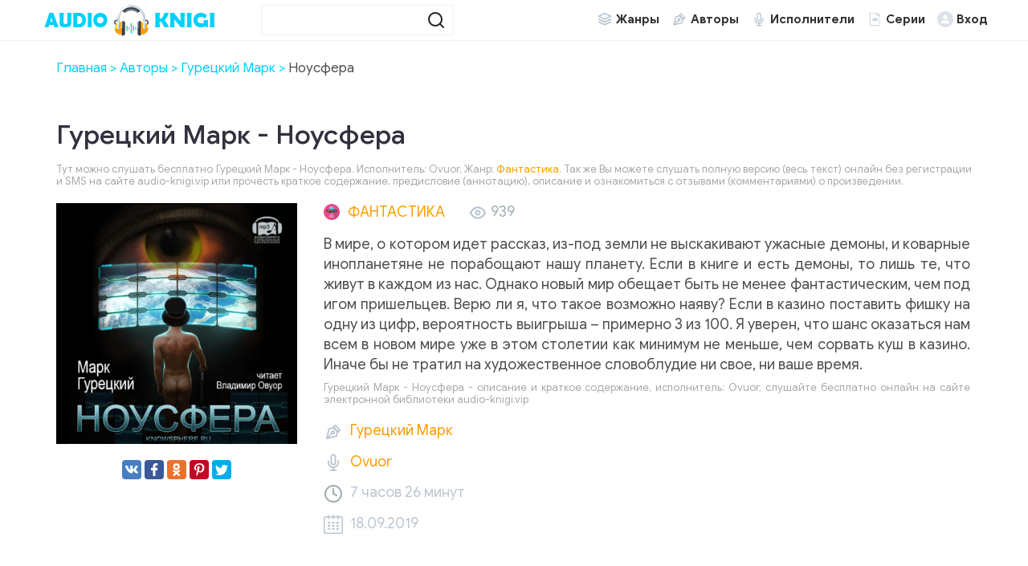

--- FILE ---
content_type: text/html; charset=UTF-8
request_url: https://audio-knigi.vip/audio-32060-gureckiy-mark-nousfera
body_size: 12236
content:
<!DOCTYPE html>
<html lang="ru_RU">
    <head>
        <script src="js/jquery.js" type="text/javascript"></script>
        <meta charset="UTF-8">
<meta http-equiv="X-UA-Compatible" content="IE=edge">
<meta name="language" content="ru" />      
<meta name="viewport" content="width=device-width, initial-scale=1, maximum-scale=1.0, user-scalable=no" />
 
<title>Гурецкий Марк - Ноусфера аудиокнига слушать онлайн audio-knigi.vip</title>
<link rel="shortcut icon" href="/images/akvip-favicon.png" type="image/x-icon" />
<link rel="apple-touch-icon" sizes="57x57" href="/images/akvip-apple-icon-57x57.png">
<link rel="apple-touch-icon" sizes="60x60" href="/images/akvip-apple-icon-60x60.png">
<link rel="apple-touch-icon" sizes="72x72" href="/images/akvip-apple-icon-72x72.png">
<link rel="apple-touch-icon" sizes="76x76" href="/images/akvip-apple-icon-76x76.png">
<link rel="apple-touch-icon" sizes="114x114" href="/images/akvip-apple-icon-114x114.png">
<link rel="apple-touch-icon" sizes="120x120" href="/images/akvip-apple-icon-120x120.png">
<link rel="apple-touch-icon" sizes="144x144" href="/images/akvip-apple-icon-144x144.png">
<link rel="apple-touch-icon" sizes="152x152" href="/images/akvip-apple-icon-152x152.png">
<link rel="apple-touch-icon" sizes="180x180" href="/images/akvip-apple-icon-180x180.png">
<link rel="icon" type="image/png" sizes="192x192"  href="/images/akvip-android-icon-192x192.png">
<link rel="icon" type="image/png" sizes="32x32" href="/images/akvip-favicon-32x32.png">
<link rel="icon" type="image/png" sizes="96x96" href="/images/akvip-favicon-96x96.png">
<link rel="icon" type="image/png" sizes="16x16" href="/images/akvip-favicon-16x16.png">
<link rel="manifest" href="/images/manifest.json">
<meta name="msapplication-TileColor" content="#ffffff">
<meta name="msapplication-TileImage" content="/images/akvip-ms-icon-144x144.png">
<meta name="theme-color" content="#ffffff">
<link rel="alternate" type="application/rss+xml" title="RSS" href="https://audio-knigi.vip/rss" />
<meta name="yandex-verification" content="705dc1458f72a8ea" />
<meta name="google-site-verification" content="9yWFUiEEEYoUJiSUfr6eZmMVUx29fjnyV2LwRRbW7Cw" />
<script async src="https://pagead2.googlesyndication.com/pagead/js/adsbygoogle.js?client=ca-pub-5698857091572923" crossorigin="anonymous"></script>
<meta name="description" content="Слушать аудиокниги онлайн — Гурецкий Марк - Ноусфера, бесплатно и без регистрации.">
<meta name="keywords" content="Гурецкий Марк - Ноусфера,аудиокнига,слушать,онлайн,бесплатно">
<meta name="robots" content="index,follow">
<meta property="og:title" content="Гурецкий Марк - Ноусфера аудиокнига слушать онлайн audio-knigi.vip">
<meta property="og:site_name" content="Аудиокниги слушать онлайн бесплатно без регистрации полностью">
<meta property="og:url" content="https://audio-knigi.vip/audio-32060-gureckiy-mark-nousfera">
<meta property="og:type" content="books.book">
<meta property="og:locale" content="ru_RU">
<meta property="og:description" content="Слушать аудиокниги онлайн — Гурецкий Марк - Ноусфера, бесплатно и без регистрации.">
<meta property="og:image" content="https://vvoqhuz9dcid9zx9.redirectto.cc/s04/40204/img.jpg">
<link href="https://audio-knigi.vip/audio-32060-gureckiy-mark-nousfera" rel="canonical">
<link href="/assets/42d2cb39/css/comment.css" rel="stylesheet">
<link href="/css/style.css?1.9111" rel="stylesheet">
<link href="/css/font-awesome.min.css" rel="stylesheet">
<link href="/css/biblio.css" rel="stylesheet"><!--  <script async src="js/jquery.js" type="text/javascript"></script> -->
<script>
    var PATH_ROOT = '/',
            LIVESTREET_SECURITY_KEY = 'd9bd1a8df3337495484890a11adac729';
    var aRouter = [];

</script>
<script type="text/javascript">
    var REALTIME_OPTIONS = {
        server_address: '',
        client_timeout: 120
    };</script>
<script type="text/javascript">
    var TALK_OPTIONS = {
        current_user_realtime_channel: '',
        comment_live_block_realtime_channel: 'comment_live_block'
    };
</script>
<script>
    !function(e,n,t){var o=function(e){var t=new XMLHttpRequest;t.onload=function(t){n.querySelector("#symbols_place").innerHTML=t.target.response,void 0!==e&&e()},t.open("GET","/css/symbols_v2.svg",!0),t.responseType="text",t.send()};!function(e,t){n.onreadystatechange=function(){var o=n.readyState;"interactive"===o&&void 0!==e&&e(),"complete"===o&&void 0!==t&&t()}}(function(){o()})}(window,document)
</script>
<script async src="https://yastatic.net/pcode/adfox/header-bidding.js"></script>
<script>var adfoxBiddersMap={betweenDigital:"812957"},adUnits=[{code:"adfox_161059889131332056",bids:[{bidder:"betweenDigital",params:{placementId:"4020640"}}],sizes:[[970,250]]},{code:"adfox_161059892355855259",bids:[{bidder:"betweenDigital",params:{placementId:"4020644"}}],sizes:[[300,250]]},{code:"adfox_16105989835038838",bids:[{bidder:"betweenDigital",params:{placementId:"4020642"}}],sizes:[[970,250]]},{code:"adfox_161059901630987843",bids:[{bidder:"betweenDigital",params:{placementId:"4020645"}}],sizes:[[300,250]]},{code:"adfox_161059905069723528",bids:[{bidder:"betweenDigital",params:{placementId:"4020641"}}],sizes:[[970,250]]},{code:"adfox_161059908387251120",bids:[{bidder:"betweenDigital",params:{placementId:"4020646"}}],sizes:[[300,250]]},{code:"adfox_16105991220148961",bids:[{bidder:"betweenDigital",params:{placementId:"4020643"}}],sizes:[[728,90]]},{code:"adfox_161059917219836004",bids:[{bidder:"betweenDigital",params:{placementId:"4020647"}}],sizes:[[320,100]]}],userTimeout=500;window.YaHeaderBiddingSettings={biddersMap:adfoxBiddersMap,adUnits:adUnits,timeout:userTimeout}</script>
<script src="https://yastatic.net/pcode/adfox/loader.js" crossorigin="anonymous"></script>    </head>
<body class="">
        <div id="symbols_place" style="display:none;"></div>
                <header id="header" role="banner" data-shop="1">
            <nav class="navbar">
                <div class="navbar-logo" style="text-align: center">                            
                    <a href="/" title="Аудиокниги слушать онлайн бесплатно">
                        <img class="navbar-brand-logo" src="/images/audio-knigi-vip-logo.png" alt="Аудиокниги слушать онлайн бесплатно Audio-Knigi.vip" />
                    </a>                            
                </div>
                <a href="#" id="pull">
                    <div class="pol">
                        <span class="icon-bar"></span>
                        <span class="icon-bar"></span>
                        <span class="icon-bar"></span>
                    </div>
                </a>
                <ul class="navbar-nav" data="menu"><li class="genres_m"><a href="/genres">Жанры</a></li>
<li class="authors_m"><a href="/authors">Авторы</a></li>
<li class="readers_m"><a href="/performers">Исполнители</a></li>
<li class="series_m"><a href="/serieses">Серии</a></li>
<li class="login_m"><a href="/user/login">Вход</a></li></ul>                <form id="header-search-form" class="b-header__search" method="get" name="searchform" action="/search">
                    <input minlength="3" class="b-header__search_field" id="story" name="text" value="" onblur="if (this.value == '')
                                                this.value = '';" onfocus="if (this.value == '')
                                                            this.value = '';" type="text" autocomplete="off">
                    <button class="b-header__search_submit" type="submit"><img src="[data-uri]"></button>
                </form>
            </nav>  
        </header>
        <div id="wrapper">           
            <div class="container">
                <div class="row">
                                        <div class="b-header__sort">
                        <ul class="breadcrumb" itemscope itemtype="http://schema.org/BreadcrumbList">
        <li itemprop="itemListElement" itemscope itemtype="http://schema.org/ListItem">
            <a href="/" itemprop="item"><span itemprop="name">Главная</span></a><meta itemprop="position" content="1" />
        </li>
    
        <li itemprop="itemListElement" itemscope itemtype="http://schema.org/ListItem">
            <a href="/authors" itemprop="item"><span itemprop="name">Авторы</span></a><meta itemprop="position" content="2" />
        </li>
    
        <li itemprop="itemListElement" itemscope itemtype="http://schema.org/ListItem">
            <a href="/avtor-10041-gureckii-mark" itemprop="item"><span itemprop="name">Гурецкий Марк</span></a><meta itemprop="position" content="3" />
        </li>
    
        <li class="active">
            <span>Ноусфера</span>
        </li>
    </ul>                    </div>
                                        <div class="adv"><!--Тип баннера: [audio-knigi.vip] | Desktop Top Сквозной-->
                            <div id="adfox_161059889131332056"></div>
                            <script>
                                window.Ya.adfoxCode.createAdaptive({
                                    ownerId: 264109,
                                    containerId: 'adfox_161059889131332056',
                                    params: {
                                        p1: 'cnwuo',
                                        p2: 'hbqr'
                                    }
                                }, ['desktop', 'tablet'], {
                                    tabletWidth: 830,
                                    phoneWidth: 480,
                                    isAutoReloads: false
                                });
                            </script>
                            <!--Тип баннера: [audio-knigi.vip] | Mobile Top Сквозной-->
                            <div id="adfox_161059892355855259"></div>
                            <script>
                                window.Ya.adfoxCode.createAdaptive({
                                    ownerId: 264109,
                                    containerId: 'adfox_161059892355855259',
                                    params: {
                                        p1: 'cnwuw',
                                        p2: 'hbqv'
                                    }
                                }, ['phone'], {
                                    tabletWidth: 830,
                                    phoneWidth: 480,
                                    isAutoReloads: false
                                });
                            </script></div>
                    <section role="main" style="padding:10px">                        
                        <!--<link rel='stylesheet' type="text/css" href="/css/audioplayer.css"/>-->

<article class="abook-page">
    <header class="abook-item-header">
        <h1 class="b-maintitle">Гурецкий Марк - Ноусфера</h1>
                <div class="fullentry_info book">Тут можно слушать бесплатно Гурецкий Марк - Ноусфера. Исполнитель: Ovuor, Жанр: <a href="/genre-23-fantasy"><img src="https://vvoqhuz9dcid9zx9.redirectto.cc/s04/images/genres/fantasy.png">Фантастика</a>. Так же Вы можете слушать полную версию (весь текст) онлайн без регистрации и SMS на сайте audio-knigi.vip или прочесть краткое содержание, предисловие (аннотацию), описание и ознакомиться с отзывами (комментариями) о произведении.</div>
    </header>
    <div class="abook-info">
        <div class="panel-info img-abook" style="text-align:center">
            <img class="abook_image" title="Слушать онлайн аудиокниги Гурецкий Марк - Ноусфера" src="https://vvoqhuz9dcid9zx9.redirectto.cc/s04/40204/img.jpg" alt="Аудиокнига Гурецкий Марк - Ноусфера">
            <div class="panel-item" style="text-align:center;margin:20px 0"> 
                <script src="https://cdn.jsdelivr.net/npm/yandex-share2/share.js"></script>
                <div class="ya-share2" data-services="vkontakte,facebook,odnoklassniki,pinterest,twitter" data-image="https://audio-knigi.vip/https://vvoqhuz9dcid9zx9.redirectto.cc/s04/40204/img.jpg"></div>
            </div>
        </div>
        <div class="book-about panel-info">
            <div style="margin-bottom:15px;color:#9eaeb1;">
                <div class="abook_genre">
                        <a href="/genre-23-fantasy"><img src="https://vvoqhuz9dcid9zx9.redirectto.cc/s04/images/genres/fantasy.png">Фантастика</a>                </div>
                <span>
                    <img src="[data-uri]" /> 939                </span>
            </div>
            <div class="abook-desc">В мире, о котором идет рассказ, из-под земли не выскакивают ужасные демоны, и коварные инопланетяне не порабощают нашу планету. Если в книге и есть демоны, то лишь те, что живут в каждом из нас. Однако новый мир обещает быть не менее фантастическим, чем под игом пришельцев. Верю ли я, что такое возможно наяву? Если в казино поставить фишку на одну из цифр, вероятность выигрыша – примерно 3 из 100. Я уверен, что шанс оказаться нам всем в новом мире уже в этом столетии как минимум не меньше, чем сорвать куш в казино. Иначе бы не тратил на художественное словоблудие ни свое, ни ваше время.</div>
            <div class="fullentry_info book">Гурецкий Марк - Ноусфера - описание и краткое содержание, исполнитель: Ovuor, слушайте бесплатно онлайн на сайте электронной библиотеки audio-knigi.vip</div>
                            <div class="panel-item">
                    <img src="[data-uri]" />
                    <a rel="author" href="/avtor-10041-gureckii-mark">Гурецкий Марк</a>
                </div>
                                <div class="panel-item">
                    <img src="[data-uri]" />
                    <a href="/ispolnitel-4663-ovuor">Ovuor</a>
                </div>
                            
            <div class="panel-item">
                <img src="[data-uri]" />
                7 часов 26 минут               
            </div>
            <div class="panel-item">
                <img src="[data-uri]" />
                18.09.2019                
            </div>
        </div>
        <div class="adv"><!--Тип баннера: [audio-knigi.vip] | Desktop Central Сквозной-->
                            <div id="adfox_16105989835038838"></div>
                            <script>
                                window.Ya.adfoxCode.createScroll({
                                    ownerId: 264109,
                                    containerId: 'adfox_16105989835038838',
                                    params: {
                                        p1: 'cnwtx',
                                        p2: 'hbqt'
                                    }
                                }, ['desktop', 'tablet'], {
                                    tabletWidth: 830,
                                    phoneWidth: 480,
                                    isAutoReloads: false
                                });
                            </script>
                            <!--Тип баннера: [audio-knigi.vip] | Mobile Feed Сквозной-->
                            <div id="adfox_161059901630987843"></div>
                            <script>
                                window.Ya.adfoxCode.createScroll({
                                    ownerId: 264109,
                                    containerId: 'adfox_161059901630987843',
                                    params: {
                                        p1: 'cnwus',
                                        p2: 'hbqw'
                                    }
                                }, ['phone'], {
                                    tabletWidth: 830,
                                    phoneWidth: 480,
                                    isAutoReloads: false
                                });
                            </script></div>
    </div>        
    <div class="abook-player">
            <h2 class="h2">Гурецкий Марк - Ноусфера слушать онлайн бесплатно</h2>
            <div class="fullentry_info book">Гурецкий Марк - Ноусфера - слушать аудиокнигу онлайн бесплатно, автор Гурецкий Марк, исполнитель Ovuor</div>
                                <script src="/js/playerjs_new.js" type="text/javascript"></script>
                    <div id="player"></div>
                    <script>
                        var player = new Playerjs({id: "player",
                            title: "Гурецкий Марк - Ноусфера",
                            file: 
                                "https://vvoqhuz9dcid9zx9.redirectto.cc/s04/40204/40204.pl.txt"                        });
                    </script>
                    <style>
                        #player {
    /*                        padding-bottom:400px!important;
                            border:1px solid #eaeaea;
                            margin-bottom: 15px;
                            border-radius: 0!important;*/
                        }
                        #player video {display: none;}
                    </style>   
                        </div>
    <div class="abook-similar">
        <h2>Похожие аудиокниги на "Гурецкий Марк - Ноусфера"</h2>
        <div class="fullentry_info book">Аудиокниги похожие на "Гурецкий Марк - Ноусфера" слушать онлайн бесплатно полные версии. </div>
        <div class="similar-abooks-block"><div class="abook-similar-item"><a href="/audio-99304-voronov-maks-sputnik">
                                    <img class="abook_image" title="Слушать онлайн аудиокнигу Макс Воронов – Спутник" src="https://vvoqhuz9dcid9zx9.redirectto.cc/s04/106790/img.jpg" alt="Аудиокнига Макс Воронов – Спутник">
                                    <span>Макс Воронов – Спутник</span>    
                                   </a></div><div class="abook-similar-item"><a href="/audio-99277-glebov-viktor-zamok-tigra">
                                    <img class="abook_image" title="Слушать онлайн аудиокнигу Глебов Виктор – Замок тигра" src="https://vvoqhuz9dcid9zx9.redirectto.cc/s04/106314/img.jpg" alt="Аудиокнига Глебов Виктор – Замок тигра">
                                    <span>Глебов Виктор – Замок тигра</span>    
                                   </a></div><div class="abook-similar-item"><a href="/audio-99301-grin-roland-put-voina">
                                    <img class="abook_image" title="Слушать онлайн аудиокнигу Грин Роланд – Путь Воина" src="https://vvoqhuz9dcid9zx9.redirectto.cc/s04/106781/img.jpg" alt="Аудиокнига Грин Роланд – Путь Воина">
                                    <span>Грин Роланд – Путь Воина</span>    
                                   </a></div><div class="abook-similar-item"><a href="/audio-99302-bredberi-rey-ognennye-shary">
                                    <img class="abook_image" title="Слушать онлайн аудиокнигу Брэдбери Рэй – Огненные шары" src="https://vvoqhuz9dcid9zx9.redirectto.cc/s04/106788/img.jpg" alt="Аудиокнига Брэдбери Рэй – Огненные шары">
                                    <span>Брэдбери Рэй – Огненные шары</span>    
                                   </a></div><div class="abook-similar-item"><a href="/audio-99314-kazancev-aleksandr-novogodniy-skaz-o-pustom-kotle-da-upryamom-kupce">
                                    <img class="abook_image" title="Слушать онлайн аудиокнигу Казанцев Александр – Новогодний сказ о пустом котле, да упрямом купце" src="https://vvoqhuz9dcid9zx9.redirectto.cc/s04/106810/img.jpg" alt="Аудиокнига Казанцев Александр – Новогодний сказ о пустом котле, да упрямом купце">
                                    <span>Казанцев Александр – Новогодний сказ о пустом котле, да упрямом купце</span>    
                                   </a></div><div class="abook-similar-item"><a href="/audio-99323-tushel-karl-haync-ekspertnaya-sistema">
                                    <img class="abook_image" title="Слушать онлайн аудиокнигу Тушель Карл-Хайнц – Экспертная система" src="https://vvoqhuz9dcid9zx9.redirectto.cc/s04/106843/img.jpg" alt="Аудиокнига Тушель Карл-Хайнц – Экспертная система">
                                    <span>Тушель Карл-Хайнц – Экспертная система</span>    
                                   </a></div></div>    </div>
    <div class="abook-auth">
        <h2>Гурецкий Марк слушать все книги автора по порядку</h2>
        <div class="tags">            
            <span><a rel="nofollow" target="_blank" href="/avtor-10041-gureckii-mark">Гурецкий Марк</a></span>
        </div>
        <p>Гурецкий Марк - все книги автора в одном месте слушать по порядку полные версии на сайте онлайн аудио библиотеки audio-knigi.vip</p>
    </div>
    <div class="adv"><!--Тип баннера: [audio-knigi.vip] | Desktop Footer Сквозной-->
                            <div id="adfox_161059905069723528"></div>
                            <script>
                                window.Ya.adfoxCode.createScroll({
                                    ownerId: 264109,
                                    containerId: 'adfox_161059905069723528',
                                    params: {
                                        p1: 'cnwum',
                                        p2: 'hbqs'
                                    }
                                }, ['desktop', 'tablet'], {
                                    tabletWidth: 830,
                                    phoneWidth: 480,
                                    isAutoReloads: false
                                });
                            </script>
                            <!--Тип баннера: [audio-knigi.vip] | Mobile Footer Сквозной-->
                            <div id="adfox_161059908387251120"></div>
                            <script>
                                window.Ya.adfoxCode.createScroll({
                                    ownerId: 264109,
                                    containerId: 'adfox_161059908387251120',
                                    params: {
                                        p1: 'cnwuu',
                                        p2: 'hbqx'
                                    }
                                }, ['phone'], {
                                    tabletWidth: 830,
                                    phoneWidth: 480,
                                    isAutoReloads: false
                                });
                            </script></div>
    <div class="abook-comm">       
        <h3>Гурецкий Марк - Гурецкий Марк - Ноусфера отзывы</h3>
        <div class="fullentry_info book">Отзывы слушателей о книге Гурецкий Марк - Ноусфера, исполнитель: Ovuor. Читайте комментарии и мнения людей о произведении.</div>
<div class="comments row">
    <div class="col-md-11 col-sm-11">
        <div class="title-block clearfix">  
            <div class="title-seperator"></div>
        </div>
                <ol class="comments-list">
            <div id="w0" class="list-view"><div class="empty">Ничего не найдено.</div></div>        </ol>
        <div class="comment-form-container">
    
        <form id="comment-form" class="comment-box" action="/comment/default/create" method="post">        <input type="hidden" name="entityData" value="WRT3TBUiPlfuw5U2QjdD3zBkN2QxMGIxMzgwNmRhZWYwYjA3NzAwNzZlM2ZjOTU4ZjVmNDIwM2I4ZTY5ODNhOGJkZWVhM2NmMjViNjBhY2U8L2w5CO9bQrp0SH5GsnUM5P7NIQmbvuLupMwwzN1N/BUk/gFqit1kFn+Bnb5oyB1WKJL8FFblYqQNANJD0dYq849oL8ctdgJ05pGK3oEp0A9lBDO9FBTvUIslvCY3lglgFP8voQSAvkUeSBcov3H4UQMF30eDa2I6ilI5dhWCTM4SuCQp8EP372V4/XWhcZo0BCtotDUqYE4qG9WIkladBORlneMqD/LB9Ym+ylClBw==">                    <div class="form-group field-commentmodel-anonymoususername required">
<input type="text" id="commentmodel-anonymoususername" class="form-control" name="CommentModel[anonymousUsername]" placeholder="Ваше имя..." data-comment="anonymousUsername" aria-required="true"><div class="help-block"></div>
</div>                <div class="form-group field-commentmodel-content required">
<textarea id="commentmodel-content" class="form-control" name="CommentModel[content]" rows="4" placeholder="Добавить комментарий..." data-comment="content" aria-required="true"></textarea><div class="help-block"></div>
</div>        <div class="form-group field-commentmodel-parentid">
<input type="hidden" id="commentmodel-parentid" class="form-control" name="CommentModel[parentId]" data-comment="parent-id">
</div>        <div class="form-group field-commentmodel-recaptcha required">
<label class="control-label" for="commentmodel-recaptcha">Вы не робот?</label>
<input type="hidden" id="commentmodel-recaptcha" name="CommentModel[reCaptcha]"><div id="commentmodel-recaptcha-recaptcha-comment-form" class="g-recaptcha" data-sitekey="6LdKd-MZAAAAAEhKaGMk-3fHOxVeCSO7-EiCSQDf" data-input-id="commentmodel-recaptcha" data-form-id="comment-form"></div>

<div class="help-block"></div>
</div>        <div class="comment-box-partial">
            <div class="button-container show">
                <a id="cancel-reply" class="pull-right" href="#" data-action="cancel-reply">Нажмите для отмены.</a><button type="submit" class="btn btn-primary comment-submit">Отправить</button>            </div>
        </div>
        </form>        <div class="clearfix"></div>
    </div>    </div>
</div>    </div>
    <script type="application/ld+json">
        {
        "@context": "https://schema.org",
        "@type": "WebPage",
        "breadcrumb": "Главная > Авторы > Гурецкий Марк > Гурецкий Марк - Ноусфера",
        "mainEntity":{
        "@type": "Book",
        "author": "Гурецкий Марк",
        "bookFormat": "https://schema.org/EBook",
        "datePublished": "2019-09-18",
        "image": "https://vvoqhuz9dcid9zx9.redirectto.cc/s04/40204/img.jpg",
        "name": "Гурецкий Марк - Ноусфера",
        "description": "В мире, о котором идет рассказ, из-под земли не выскакивают ужасные демоны, и коварные инопланетяне не порабощают нашу планету. Если в книге и есть демоны, то лишь те, что живут в каждом из нас. Однако новый мир обещает быть не менее фантастическим, чем под игом пришельцев. Верю ли я, что такое возможно наяву? Если в казино поставить фишку на одну из цифр, вероятность выигрыша – примерно 3 из 100. Я уверен, что шанс оказаться нам всем в новом мире уже в этом столетии как минимум не меньше, чем сорвать куш в казино. Иначе бы не тратил на художественное словоблудие ни свое, ни ваше время."                               
        }
        }
    </script>
    <script type="application/ld+json">
        {
        "@context": "https://schema.org",        
        "@type": "Book",
        "author": "Гурецкий Марк",
        "bookFormat": "https://schema.org/EBook",
        "datePublished": "2019-09-18",
        "image": "https://vvoqhuz9dcid9zx9.redirectto.cc/s04/40204/img.jpg",
        "name": "Гурецкий Марк - Ноусфера",
        "description": "В мире, о котором идет рассказ, из-под земли не выскакивают ужасные демоны, и коварные инопланетяне не порабощают нашу планету. Если в книге и есть демоны, то лишь те, что живут в каждом из нас. Однако новый мир обещает быть не менее фантастическим, чем под игом пришельцев. Верю ли я, что такое возможно наяву? Если в казино поставить фишку на одну из цифр, вероятность выигрыша – примерно 3 из 100. Я уверен, что шанс оказаться нам всем в новом мире уже в этом столетии как минимум не меньше, чем сорвать куш в казино. Иначе бы не тратил на художественное словоблудие ни свое, ни ваше время."
        }
    </script>
</article>
<style>
    ::-webkit-scrollbar {
        width: 15px;
        height: 15px;
    }

    ::-webkit-scrollbar-track {
        box-shadow: inset 0 0 10px rgba(0, 209, 250, 1);
        border-radius: 10px;
    }

    ::-webkit-scrollbar-thumb {
        border-radius: 5px;
        background: #00d1fa; 
        box-shadow: inset 0 0 6px rgba(0, 209, 250, 0.5); 
    }
    .nav-main.zoomsounds-nav {
        overflow-y: scroll;
    }
</style> 
                        
                    </section>                    
                </div>                    
            </div>
        </div>        
         <footer id="footer">
            <div class="container"> 
                <div class="list-block">  
                    <h3>audio-knigi.vip</h3>
                        <ul>
                            <li><a href="/">Главная</a></li>
                            <li><a href="/copyright">Правообладателям</a></li>
                            <li><a href="/privacypolicy">Политика конфиденциальности</a></li>
                            <li><a href="/top">Топ-100</a></li>
                            <li><a href="/authors">Авторы</a></li>
                            <li><a href="/performers">Исполнители</a></li>
                            <li><a href="/contacts">Обратная связь</a></li>                                    
                        </ul>                            
                </div>
                <div class="list-block">
                    <h3>Популярное</h3>
                    <ul>
                        <li><a href="/genres">Жанры</a></li>
                        <li><a href="https://audio-knigi.vip/genre-23-fantasy">Фантастика</a></li>
                        <li><a href="https://audio-knigi.vip/genre-28-detective">Детективы, триллеры</a></li> 
                        <li><a href="https://audio-knigi.vip/genre-30-detskie">Для детей</a></li>                            
                        <li><a href="https://audio-knigi.vip/genre-26-roman">Роман, проза</a></li>                            
                        <li><a href="https://audio-knigi.vip/genre-34-priklucheniya">Приключения</a></li>                            
                        <li><a href="https://audio-knigi.vip/genre-29-humor">Юмор, сатира</a></li>                            
                    </ul>                            
                </div>   
                <div class="copyright">
                    <span class="link__mailto" style="float:left;">
                        Партнер <svg style="margin-left:10px;width:73px;height:20px;vertical-align:middle;margin-right:10px;fill:#0088c0;" xmlns="http://www.w3.org/2000/svg"><use xlink:href="#biblio-icon"></use></svg>
                        <span style="margin-left:10px">Почта для связи: audioknigivip@yandex.ru</span>
                    </span>
                    <div class="inner">                            
                        &copy; 2010-2026 <a href="https://audio-knigi.vip">Audio-Knigi.vip</a>
                    </div>
                </div>                
            </div>
        </footer> 
<script src="//www.google.com/recaptcha/api.js?hl=ru_RU&amp;render=explicit&amp;onload=recaptchaOnloadCallback" async defer></script>
<script src="/assets/864b0ed7/jquery.js"></script>
<script src="/assets/6bd820bc/yii.js"></script>
<script src="/assets/42d2cb39/js/comment.js"></script>
<script src="/assets/6bd820bc/yii.activeForm.js"></script>
<script src="/js/webfont.js"></script>
<script src="/js/main.js?v=0.1"></script>
<script src="/js/jquery-ui.js"></script>
<script src="/js/jquery.cookie.js"></script>
<script type="text/javascript">var recaptchaOnloadCallback = function() {
    jQuery(".g-recaptcha").each(function() {
        var reCaptcha = jQuery(this);
        if (reCaptcha.data("recaptcha-client-id") === undefined) {
            var recaptchaClientId = grecaptcha.render(reCaptcha.attr("id"), {
                "callback": function(response) {
                    if (reCaptcha.data("form-id") !== "") {
                        jQuery("#" + reCaptcha.data("input-id"), "#" + reCaptcha.data("form-id")).val(response)
                            .trigger("change");
                    } else {
                        jQuery("#" + reCaptcha.data("input-id")).val(response)
                            .trigger("change");
                    }

                    if (reCaptcha.attr("data-callback")) {
                        eval("(" + reCaptcha.attr("data-callback") + ")(response)");
                    }
                },
                "expired-callback": function() {
                    if (reCaptcha.data("form-id") !== "") {
                        jQuery("#" + reCaptcha.data("input-id"), "#" + reCaptcha.data("form-id")).val("");
                    } else {
                        jQuery("#" + reCaptcha.data("input-id")).val("");
                    }

                    if (reCaptcha.attr("data-expired-callback")) {
                         eval("(" + reCaptcha.attr("data-expired-callback") + ")()");
                    }
                },
            });
            reCaptcha.data("recaptcha-client-id", recaptchaClientId);
            
            if (reCaptcha.data("size") === "invisible") {
                grecaptcha.execute(recaptchaClientId);
            }
        }
    });
};</script>
<script type="text/javascript">jQuery(document).ready(function () {
jQuery.comment([]);
jQuery('#comment-form').yiiActiveForm([{"id":"commentmodel-anonymoususername","name":"anonymousUsername","container":".field-commentmodel-anonymoususername","input":"#commentmodel-anonymoususername","enableAjaxValidation":true,"validateOnChange":false,"validateOnBlur":false},{"id":"commentmodel-content","name":"content","container":".field-commentmodel-content","input":"#commentmodel-content","enableAjaxValidation":true,"validateOnChange":false,"validateOnBlur":false},{"id":"commentmodel-parentid","name":"parentId","container":".field-commentmodel-parentid","input":"#commentmodel-parentid","enableAjaxValidation":true,"validateOnChange":false,"validateOnBlur":false},{"id":"commentmodel-recaptcha","name":"reCaptcha","container":".field-commentmodel-recaptcha","input":"#commentmodel-recaptcha","enableAjaxValidation":true,"validateOnChange":false,"validateOnBlur":false}], []);
});</script>         
<script src='/js/3683fbb9c39e0dc1e1d5fa3fb8248ff9.js?v=1.141'></script>
<script src='/js/wgt.js?v=1.52'></script>
<script type="application/ld+json">
{
  "@context" : "http://schema.org",
  "@type" : "Organization",
  "name" : "Аудиокниги слушать онлайн бесплатно Audio-Knigi.vip",
  "url" : "https://audio-knigi.vip/"          
} 
</script>
<!-- Yandex.Metrika counter --> <script type="text/javascript" > (function(m,e,t,r,i,k,a){m[i]=m[i]||function(){(m[i].a=m[i].a||[]).push(arguments)}; m[i].l=1*new Date();k=e.createElement(t),a=e.getElementsByTagName(t)[0],k.async=1,k.src=r,a.parentNode.insertBefore(k,a)}) (window, document, "script", "https://cdn.jsdelivr.net/npm/yandex-metrica-watch/tag.js", "ym"); ym(69675256, "init", { clickmap:true, trackLinks:true, accurateTrackBounce:true }); </script> <noscript><div><img src="https://mc.yandex.ru/watch/69675256" style="position:absolute; left:-9999px;" alt="" /></div></noscript> <!-- /Yandex.Metrika counter -->
<!-- hit.ua -->
<a href='http://hit.ua/?x=36528' target='_blank'>
<script language="javascript" type="text/javascript"><!--
Cd=document;Cr="&"+Math.random();Cp="&s=1";
Cd.cookie="b=b";if(Cd.cookie)Cp+="&c=1";
Cp+="&t="+(new Date()).getTimezoneOffset();
if(self!=top)Cp+="&f=1";
//--></script>
<script language="javascript1.1" type="text/javascript"><!--
if(navigator.javaEnabled())Cp+="&j=1";
//--></script>
<script language="javascript1.2" type="text/javascript"><!--
if(typeof(screen)!='undefined')Cp+="&w="+screen.width+"&h="+
screen.height+"&d="+(screen.colorDepth?screen.colorDepth:screen.pixelDepth);
//--></script>
<script language="javascript" type="text/javascript"><!--
Cd.write("<img src='//c.hit.ua/hit?i=36528&g=0&x=2"+Cp+Cr+
"&r="+escape(Cd.referrer)+"&u="+escape(window.location.href)+
"' border='0' wi"+"dth='1' he"+"ight='1'/>");
//--></script>
<noscript>
<img src='//c.hit.ua/hit?i=36528&amp;g=0&amp;x=2' border='0'/>
</noscript></a>
<!-- / hit.ua -->  
    </body>
    <script src='https://source.tds.bid/Zakharenko/sticky_audio-knigi.vip.js'></script></html>


--- FILE ---
content_type: text/html; charset=utf-8
request_url: https://www.google.com/recaptcha/api2/anchor?ar=1&k=6LdKd-MZAAAAAEhKaGMk-3fHOxVeCSO7-EiCSQDf&co=aHR0cHM6Ly9hdWRpby1rbmlnaS52aXA6NDQz&hl=ru&v=N67nZn4AqZkNcbeMu4prBgzg&size=normal&anchor-ms=20000&execute-ms=30000&cb=4zvlijfd0tvl
body_size: 49748
content:
<!DOCTYPE HTML><html dir="ltr" lang="ru"><head><meta http-equiv="Content-Type" content="text/html; charset=UTF-8">
<meta http-equiv="X-UA-Compatible" content="IE=edge">
<title>reCAPTCHA</title>
<style type="text/css">
/* cyrillic-ext */
@font-face {
  font-family: 'Roboto';
  font-style: normal;
  font-weight: 400;
  font-stretch: 100%;
  src: url(//fonts.gstatic.com/s/roboto/v48/KFO7CnqEu92Fr1ME7kSn66aGLdTylUAMa3GUBHMdazTgWw.woff2) format('woff2');
  unicode-range: U+0460-052F, U+1C80-1C8A, U+20B4, U+2DE0-2DFF, U+A640-A69F, U+FE2E-FE2F;
}
/* cyrillic */
@font-face {
  font-family: 'Roboto';
  font-style: normal;
  font-weight: 400;
  font-stretch: 100%;
  src: url(//fonts.gstatic.com/s/roboto/v48/KFO7CnqEu92Fr1ME7kSn66aGLdTylUAMa3iUBHMdazTgWw.woff2) format('woff2');
  unicode-range: U+0301, U+0400-045F, U+0490-0491, U+04B0-04B1, U+2116;
}
/* greek-ext */
@font-face {
  font-family: 'Roboto';
  font-style: normal;
  font-weight: 400;
  font-stretch: 100%;
  src: url(//fonts.gstatic.com/s/roboto/v48/KFO7CnqEu92Fr1ME7kSn66aGLdTylUAMa3CUBHMdazTgWw.woff2) format('woff2');
  unicode-range: U+1F00-1FFF;
}
/* greek */
@font-face {
  font-family: 'Roboto';
  font-style: normal;
  font-weight: 400;
  font-stretch: 100%;
  src: url(//fonts.gstatic.com/s/roboto/v48/KFO7CnqEu92Fr1ME7kSn66aGLdTylUAMa3-UBHMdazTgWw.woff2) format('woff2');
  unicode-range: U+0370-0377, U+037A-037F, U+0384-038A, U+038C, U+038E-03A1, U+03A3-03FF;
}
/* math */
@font-face {
  font-family: 'Roboto';
  font-style: normal;
  font-weight: 400;
  font-stretch: 100%;
  src: url(//fonts.gstatic.com/s/roboto/v48/KFO7CnqEu92Fr1ME7kSn66aGLdTylUAMawCUBHMdazTgWw.woff2) format('woff2');
  unicode-range: U+0302-0303, U+0305, U+0307-0308, U+0310, U+0312, U+0315, U+031A, U+0326-0327, U+032C, U+032F-0330, U+0332-0333, U+0338, U+033A, U+0346, U+034D, U+0391-03A1, U+03A3-03A9, U+03B1-03C9, U+03D1, U+03D5-03D6, U+03F0-03F1, U+03F4-03F5, U+2016-2017, U+2034-2038, U+203C, U+2040, U+2043, U+2047, U+2050, U+2057, U+205F, U+2070-2071, U+2074-208E, U+2090-209C, U+20D0-20DC, U+20E1, U+20E5-20EF, U+2100-2112, U+2114-2115, U+2117-2121, U+2123-214F, U+2190, U+2192, U+2194-21AE, U+21B0-21E5, U+21F1-21F2, U+21F4-2211, U+2213-2214, U+2216-22FF, U+2308-230B, U+2310, U+2319, U+231C-2321, U+2336-237A, U+237C, U+2395, U+239B-23B7, U+23D0, U+23DC-23E1, U+2474-2475, U+25AF, U+25B3, U+25B7, U+25BD, U+25C1, U+25CA, U+25CC, U+25FB, U+266D-266F, U+27C0-27FF, U+2900-2AFF, U+2B0E-2B11, U+2B30-2B4C, U+2BFE, U+3030, U+FF5B, U+FF5D, U+1D400-1D7FF, U+1EE00-1EEFF;
}
/* symbols */
@font-face {
  font-family: 'Roboto';
  font-style: normal;
  font-weight: 400;
  font-stretch: 100%;
  src: url(//fonts.gstatic.com/s/roboto/v48/KFO7CnqEu92Fr1ME7kSn66aGLdTylUAMaxKUBHMdazTgWw.woff2) format('woff2');
  unicode-range: U+0001-000C, U+000E-001F, U+007F-009F, U+20DD-20E0, U+20E2-20E4, U+2150-218F, U+2190, U+2192, U+2194-2199, U+21AF, U+21E6-21F0, U+21F3, U+2218-2219, U+2299, U+22C4-22C6, U+2300-243F, U+2440-244A, U+2460-24FF, U+25A0-27BF, U+2800-28FF, U+2921-2922, U+2981, U+29BF, U+29EB, U+2B00-2BFF, U+4DC0-4DFF, U+FFF9-FFFB, U+10140-1018E, U+10190-1019C, U+101A0, U+101D0-101FD, U+102E0-102FB, U+10E60-10E7E, U+1D2C0-1D2D3, U+1D2E0-1D37F, U+1F000-1F0FF, U+1F100-1F1AD, U+1F1E6-1F1FF, U+1F30D-1F30F, U+1F315, U+1F31C, U+1F31E, U+1F320-1F32C, U+1F336, U+1F378, U+1F37D, U+1F382, U+1F393-1F39F, U+1F3A7-1F3A8, U+1F3AC-1F3AF, U+1F3C2, U+1F3C4-1F3C6, U+1F3CA-1F3CE, U+1F3D4-1F3E0, U+1F3ED, U+1F3F1-1F3F3, U+1F3F5-1F3F7, U+1F408, U+1F415, U+1F41F, U+1F426, U+1F43F, U+1F441-1F442, U+1F444, U+1F446-1F449, U+1F44C-1F44E, U+1F453, U+1F46A, U+1F47D, U+1F4A3, U+1F4B0, U+1F4B3, U+1F4B9, U+1F4BB, U+1F4BF, U+1F4C8-1F4CB, U+1F4D6, U+1F4DA, U+1F4DF, U+1F4E3-1F4E6, U+1F4EA-1F4ED, U+1F4F7, U+1F4F9-1F4FB, U+1F4FD-1F4FE, U+1F503, U+1F507-1F50B, U+1F50D, U+1F512-1F513, U+1F53E-1F54A, U+1F54F-1F5FA, U+1F610, U+1F650-1F67F, U+1F687, U+1F68D, U+1F691, U+1F694, U+1F698, U+1F6AD, U+1F6B2, U+1F6B9-1F6BA, U+1F6BC, U+1F6C6-1F6CF, U+1F6D3-1F6D7, U+1F6E0-1F6EA, U+1F6F0-1F6F3, U+1F6F7-1F6FC, U+1F700-1F7FF, U+1F800-1F80B, U+1F810-1F847, U+1F850-1F859, U+1F860-1F887, U+1F890-1F8AD, U+1F8B0-1F8BB, U+1F8C0-1F8C1, U+1F900-1F90B, U+1F93B, U+1F946, U+1F984, U+1F996, U+1F9E9, U+1FA00-1FA6F, U+1FA70-1FA7C, U+1FA80-1FA89, U+1FA8F-1FAC6, U+1FACE-1FADC, U+1FADF-1FAE9, U+1FAF0-1FAF8, U+1FB00-1FBFF;
}
/* vietnamese */
@font-face {
  font-family: 'Roboto';
  font-style: normal;
  font-weight: 400;
  font-stretch: 100%;
  src: url(//fonts.gstatic.com/s/roboto/v48/KFO7CnqEu92Fr1ME7kSn66aGLdTylUAMa3OUBHMdazTgWw.woff2) format('woff2');
  unicode-range: U+0102-0103, U+0110-0111, U+0128-0129, U+0168-0169, U+01A0-01A1, U+01AF-01B0, U+0300-0301, U+0303-0304, U+0308-0309, U+0323, U+0329, U+1EA0-1EF9, U+20AB;
}
/* latin-ext */
@font-face {
  font-family: 'Roboto';
  font-style: normal;
  font-weight: 400;
  font-stretch: 100%;
  src: url(//fonts.gstatic.com/s/roboto/v48/KFO7CnqEu92Fr1ME7kSn66aGLdTylUAMa3KUBHMdazTgWw.woff2) format('woff2');
  unicode-range: U+0100-02BA, U+02BD-02C5, U+02C7-02CC, U+02CE-02D7, U+02DD-02FF, U+0304, U+0308, U+0329, U+1D00-1DBF, U+1E00-1E9F, U+1EF2-1EFF, U+2020, U+20A0-20AB, U+20AD-20C0, U+2113, U+2C60-2C7F, U+A720-A7FF;
}
/* latin */
@font-face {
  font-family: 'Roboto';
  font-style: normal;
  font-weight: 400;
  font-stretch: 100%;
  src: url(//fonts.gstatic.com/s/roboto/v48/KFO7CnqEu92Fr1ME7kSn66aGLdTylUAMa3yUBHMdazQ.woff2) format('woff2');
  unicode-range: U+0000-00FF, U+0131, U+0152-0153, U+02BB-02BC, U+02C6, U+02DA, U+02DC, U+0304, U+0308, U+0329, U+2000-206F, U+20AC, U+2122, U+2191, U+2193, U+2212, U+2215, U+FEFF, U+FFFD;
}
/* cyrillic-ext */
@font-face {
  font-family: 'Roboto';
  font-style: normal;
  font-weight: 500;
  font-stretch: 100%;
  src: url(//fonts.gstatic.com/s/roboto/v48/KFO7CnqEu92Fr1ME7kSn66aGLdTylUAMa3GUBHMdazTgWw.woff2) format('woff2');
  unicode-range: U+0460-052F, U+1C80-1C8A, U+20B4, U+2DE0-2DFF, U+A640-A69F, U+FE2E-FE2F;
}
/* cyrillic */
@font-face {
  font-family: 'Roboto';
  font-style: normal;
  font-weight: 500;
  font-stretch: 100%;
  src: url(//fonts.gstatic.com/s/roboto/v48/KFO7CnqEu92Fr1ME7kSn66aGLdTylUAMa3iUBHMdazTgWw.woff2) format('woff2');
  unicode-range: U+0301, U+0400-045F, U+0490-0491, U+04B0-04B1, U+2116;
}
/* greek-ext */
@font-face {
  font-family: 'Roboto';
  font-style: normal;
  font-weight: 500;
  font-stretch: 100%;
  src: url(//fonts.gstatic.com/s/roboto/v48/KFO7CnqEu92Fr1ME7kSn66aGLdTylUAMa3CUBHMdazTgWw.woff2) format('woff2');
  unicode-range: U+1F00-1FFF;
}
/* greek */
@font-face {
  font-family: 'Roboto';
  font-style: normal;
  font-weight: 500;
  font-stretch: 100%;
  src: url(//fonts.gstatic.com/s/roboto/v48/KFO7CnqEu92Fr1ME7kSn66aGLdTylUAMa3-UBHMdazTgWw.woff2) format('woff2');
  unicode-range: U+0370-0377, U+037A-037F, U+0384-038A, U+038C, U+038E-03A1, U+03A3-03FF;
}
/* math */
@font-face {
  font-family: 'Roboto';
  font-style: normal;
  font-weight: 500;
  font-stretch: 100%;
  src: url(//fonts.gstatic.com/s/roboto/v48/KFO7CnqEu92Fr1ME7kSn66aGLdTylUAMawCUBHMdazTgWw.woff2) format('woff2');
  unicode-range: U+0302-0303, U+0305, U+0307-0308, U+0310, U+0312, U+0315, U+031A, U+0326-0327, U+032C, U+032F-0330, U+0332-0333, U+0338, U+033A, U+0346, U+034D, U+0391-03A1, U+03A3-03A9, U+03B1-03C9, U+03D1, U+03D5-03D6, U+03F0-03F1, U+03F4-03F5, U+2016-2017, U+2034-2038, U+203C, U+2040, U+2043, U+2047, U+2050, U+2057, U+205F, U+2070-2071, U+2074-208E, U+2090-209C, U+20D0-20DC, U+20E1, U+20E5-20EF, U+2100-2112, U+2114-2115, U+2117-2121, U+2123-214F, U+2190, U+2192, U+2194-21AE, U+21B0-21E5, U+21F1-21F2, U+21F4-2211, U+2213-2214, U+2216-22FF, U+2308-230B, U+2310, U+2319, U+231C-2321, U+2336-237A, U+237C, U+2395, U+239B-23B7, U+23D0, U+23DC-23E1, U+2474-2475, U+25AF, U+25B3, U+25B7, U+25BD, U+25C1, U+25CA, U+25CC, U+25FB, U+266D-266F, U+27C0-27FF, U+2900-2AFF, U+2B0E-2B11, U+2B30-2B4C, U+2BFE, U+3030, U+FF5B, U+FF5D, U+1D400-1D7FF, U+1EE00-1EEFF;
}
/* symbols */
@font-face {
  font-family: 'Roboto';
  font-style: normal;
  font-weight: 500;
  font-stretch: 100%;
  src: url(//fonts.gstatic.com/s/roboto/v48/KFO7CnqEu92Fr1ME7kSn66aGLdTylUAMaxKUBHMdazTgWw.woff2) format('woff2');
  unicode-range: U+0001-000C, U+000E-001F, U+007F-009F, U+20DD-20E0, U+20E2-20E4, U+2150-218F, U+2190, U+2192, U+2194-2199, U+21AF, U+21E6-21F0, U+21F3, U+2218-2219, U+2299, U+22C4-22C6, U+2300-243F, U+2440-244A, U+2460-24FF, U+25A0-27BF, U+2800-28FF, U+2921-2922, U+2981, U+29BF, U+29EB, U+2B00-2BFF, U+4DC0-4DFF, U+FFF9-FFFB, U+10140-1018E, U+10190-1019C, U+101A0, U+101D0-101FD, U+102E0-102FB, U+10E60-10E7E, U+1D2C0-1D2D3, U+1D2E0-1D37F, U+1F000-1F0FF, U+1F100-1F1AD, U+1F1E6-1F1FF, U+1F30D-1F30F, U+1F315, U+1F31C, U+1F31E, U+1F320-1F32C, U+1F336, U+1F378, U+1F37D, U+1F382, U+1F393-1F39F, U+1F3A7-1F3A8, U+1F3AC-1F3AF, U+1F3C2, U+1F3C4-1F3C6, U+1F3CA-1F3CE, U+1F3D4-1F3E0, U+1F3ED, U+1F3F1-1F3F3, U+1F3F5-1F3F7, U+1F408, U+1F415, U+1F41F, U+1F426, U+1F43F, U+1F441-1F442, U+1F444, U+1F446-1F449, U+1F44C-1F44E, U+1F453, U+1F46A, U+1F47D, U+1F4A3, U+1F4B0, U+1F4B3, U+1F4B9, U+1F4BB, U+1F4BF, U+1F4C8-1F4CB, U+1F4D6, U+1F4DA, U+1F4DF, U+1F4E3-1F4E6, U+1F4EA-1F4ED, U+1F4F7, U+1F4F9-1F4FB, U+1F4FD-1F4FE, U+1F503, U+1F507-1F50B, U+1F50D, U+1F512-1F513, U+1F53E-1F54A, U+1F54F-1F5FA, U+1F610, U+1F650-1F67F, U+1F687, U+1F68D, U+1F691, U+1F694, U+1F698, U+1F6AD, U+1F6B2, U+1F6B9-1F6BA, U+1F6BC, U+1F6C6-1F6CF, U+1F6D3-1F6D7, U+1F6E0-1F6EA, U+1F6F0-1F6F3, U+1F6F7-1F6FC, U+1F700-1F7FF, U+1F800-1F80B, U+1F810-1F847, U+1F850-1F859, U+1F860-1F887, U+1F890-1F8AD, U+1F8B0-1F8BB, U+1F8C0-1F8C1, U+1F900-1F90B, U+1F93B, U+1F946, U+1F984, U+1F996, U+1F9E9, U+1FA00-1FA6F, U+1FA70-1FA7C, U+1FA80-1FA89, U+1FA8F-1FAC6, U+1FACE-1FADC, U+1FADF-1FAE9, U+1FAF0-1FAF8, U+1FB00-1FBFF;
}
/* vietnamese */
@font-face {
  font-family: 'Roboto';
  font-style: normal;
  font-weight: 500;
  font-stretch: 100%;
  src: url(//fonts.gstatic.com/s/roboto/v48/KFO7CnqEu92Fr1ME7kSn66aGLdTylUAMa3OUBHMdazTgWw.woff2) format('woff2');
  unicode-range: U+0102-0103, U+0110-0111, U+0128-0129, U+0168-0169, U+01A0-01A1, U+01AF-01B0, U+0300-0301, U+0303-0304, U+0308-0309, U+0323, U+0329, U+1EA0-1EF9, U+20AB;
}
/* latin-ext */
@font-face {
  font-family: 'Roboto';
  font-style: normal;
  font-weight: 500;
  font-stretch: 100%;
  src: url(//fonts.gstatic.com/s/roboto/v48/KFO7CnqEu92Fr1ME7kSn66aGLdTylUAMa3KUBHMdazTgWw.woff2) format('woff2');
  unicode-range: U+0100-02BA, U+02BD-02C5, U+02C7-02CC, U+02CE-02D7, U+02DD-02FF, U+0304, U+0308, U+0329, U+1D00-1DBF, U+1E00-1E9F, U+1EF2-1EFF, U+2020, U+20A0-20AB, U+20AD-20C0, U+2113, U+2C60-2C7F, U+A720-A7FF;
}
/* latin */
@font-face {
  font-family: 'Roboto';
  font-style: normal;
  font-weight: 500;
  font-stretch: 100%;
  src: url(//fonts.gstatic.com/s/roboto/v48/KFO7CnqEu92Fr1ME7kSn66aGLdTylUAMa3yUBHMdazQ.woff2) format('woff2');
  unicode-range: U+0000-00FF, U+0131, U+0152-0153, U+02BB-02BC, U+02C6, U+02DA, U+02DC, U+0304, U+0308, U+0329, U+2000-206F, U+20AC, U+2122, U+2191, U+2193, U+2212, U+2215, U+FEFF, U+FFFD;
}
/* cyrillic-ext */
@font-face {
  font-family: 'Roboto';
  font-style: normal;
  font-weight: 900;
  font-stretch: 100%;
  src: url(//fonts.gstatic.com/s/roboto/v48/KFO7CnqEu92Fr1ME7kSn66aGLdTylUAMa3GUBHMdazTgWw.woff2) format('woff2');
  unicode-range: U+0460-052F, U+1C80-1C8A, U+20B4, U+2DE0-2DFF, U+A640-A69F, U+FE2E-FE2F;
}
/* cyrillic */
@font-face {
  font-family: 'Roboto';
  font-style: normal;
  font-weight: 900;
  font-stretch: 100%;
  src: url(//fonts.gstatic.com/s/roboto/v48/KFO7CnqEu92Fr1ME7kSn66aGLdTylUAMa3iUBHMdazTgWw.woff2) format('woff2');
  unicode-range: U+0301, U+0400-045F, U+0490-0491, U+04B0-04B1, U+2116;
}
/* greek-ext */
@font-face {
  font-family: 'Roboto';
  font-style: normal;
  font-weight: 900;
  font-stretch: 100%;
  src: url(//fonts.gstatic.com/s/roboto/v48/KFO7CnqEu92Fr1ME7kSn66aGLdTylUAMa3CUBHMdazTgWw.woff2) format('woff2');
  unicode-range: U+1F00-1FFF;
}
/* greek */
@font-face {
  font-family: 'Roboto';
  font-style: normal;
  font-weight: 900;
  font-stretch: 100%;
  src: url(//fonts.gstatic.com/s/roboto/v48/KFO7CnqEu92Fr1ME7kSn66aGLdTylUAMa3-UBHMdazTgWw.woff2) format('woff2');
  unicode-range: U+0370-0377, U+037A-037F, U+0384-038A, U+038C, U+038E-03A1, U+03A3-03FF;
}
/* math */
@font-face {
  font-family: 'Roboto';
  font-style: normal;
  font-weight: 900;
  font-stretch: 100%;
  src: url(//fonts.gstatic.com/s/roboto/v48/KFO7CnqEu92Fr1ME7kSn66aGLdTylUAMawCUBHMdazTgWw.woff2) format('woff2');
  unicode-range: U+0302-0303, U+0305, U+0307-0308, U+0310, U+0312, U+0315, U+031A, U+0326-0327, U+032C, U+032F-0330, U+0332-0333, U+0338, U+033A, U+0346, U+034D, U+0391-03A1, U+03A3-03A9, U+03B1-03C9, U+03D1, U+03D5-03D6, U+03F0-03F1, U+03F4-03F5, U+2016-2017, U+2034-2038, U+203C, U+2040, U+2043, U+2047, U+2050, U+2057, U+205F, U+2070-2071, U+2074-208E, U+2090-209C, U+20D0-20DC, U+20E1, U+20E5-20EF, U+2100-2112, U+2114-2115, U+2117-2121, U+2123-214F, U+2190, U+2192, U+2194-21AE, U+21B0-21E5, U+21F1-21F2, U+21F4-2211, U+2213-2214, U+2216-22FF, U+2308-230B, U+2310, U+2319, U+231C-2321, U+2336-237A, U+237C, U+2395, U+239B-23B7, U+23D0, U+23DC-23E1, U+2474-2475, U+25AF, U+25B3, U+25B7, U+25BD, U+25C1, U+25CA, U+25CC, U+25FB, U+266D-266F, U+27C0-27FF, U+2900-2AFF, U+2B0E-2B11, U+2B30-2B4C, U+2BFE, U+3030, U+FF5B, U+FF5D, U+1D400-1D7FF, U+1EE00-1EEFF;
}
/* symbols */
@font-face {
  font-family: 'Roboto';
  font-style: normal;
  font-weight: 900;
  font-stretch: 100%;
  src: url(//fonts.gstatic.com/s/roboto/v48/KFO7CnqEu92Fr1ME7kSn66aGLdTylUAMaxKUBHMdazTgWw.woff2) format('woff2');
  unicode-range: U+0001-000C, U+000E-001F, U+007F-009F, U+20DD-20E0, U+20E2-20E4, U+2150-218F, U+2190, U+2192, U+2194-2199, U+21AF, U+21E6-21F0, U+21F3, U+2218-2219, U+2299, U+22C4-22C6, U+2300-243F, U+2440-244A, U+2460-24FF, U+25A0-27BF, U+2800-28FF, U+2921-2922, U+2981, U+29BF, U+29EB, U+2B00-2BFF, U+4DC0-4DFF, U+FFF9-FFFB, U+10140-1018E, U+10190-1019C, U+101A0, U+101D0-101FD, U+102E0-102FB, U+10E60-10E7E, U+1D2C0-1D2D3, U+1D2E0-1D37F, U+1F000-1F0FF, U+1F100-1F1AD, U+1F1E6-1F1FF, U+1F30D-1F30F, U+1F315, U+1F31C, U+1F31E, U+1F320-1F32C, U+1F336, U+1F378, U+1F37D, U+1F382, U+1F393-1F39F, U+1F3A7-1F3A8, U+1F3AC-1F3AF, U+1F3C2, U+1F3C4-1F3C6, U+1F3CA-1F3CE, U+1F3D4-1F3E0, U+1F3ED, U+1F3F1-1F3F3, U+1F3F5-1F3F7, U+1F408, U+1F415, U+1F41F, U+1F426, U+1F43F, U+1F441-1F442, U+1F444, U+1F446-1F449, U+1F44C-1F44E, U+1F453, U+1F46A, U+1F47D, U+1F4A3, U+1F4B0, U+1F4B3, U+1F4B9, U+1F4BB, U+1F4BF, U+1F4C8-1F4CB, U+1F4D6, U+1F4DA, U+1F4DF, U+1F4E3-1F4E6, U+1F4EA-1F4ED, U+1F4F7, U+1F4F9-1F4FB, U+1F4FD-1F4FE, U+1F503, U+1F507-1F50B, U+1F50D, U+1F512-1F513, U+1F53E-1F54A, U+1F54F-1F5FA, U+1F610, U+1F650-1F67F, U+1F687, U+1F68D, U+1F691, U+1F694, U+1F698, U+1F6AD, U+1F6B2, U+1F6B9-1F6BA, U+1F6BC, U+1F6C6-1F6CF, U+1F6D3-1F6D7, U+1F6E0-1F6EA, U+1F6F0-1F6F3, U+1F6F7-1F6FC, U+1F700-1F7FF, U+1F800-1F80B, U+1F810-1F847, U+1F850-1F859, U+1F860-1F887, U+1F890-1F8AD, U+1F8B0-1F8BB, U+1F8C0-1F8C1, U+1F900-1F90B, U+1F93B, U+1F946, U+1F984, U+1F996, U+1F9E9, U+1FA00-1FA6F, U+1FA70-1FA7C, U+1FA80-1FA89, U+1FA8F-1FAC6, U+1FACE-1FADC, U+1FADF-1FAE9, U+1FAF0-1FAF8, U+1FB00-1FBFF;
}
/* vietnamese */
@font-face {
  font-family: 'Roboto';
  font-style: normal;
  font-weight: 900;
  font-stretch: 100%;
  src: url(//fonts.gstatic.com/s/roboto/v48/KFO7CnqEu92Fr1ME7kSn66aGLdTylUAMa3OUBHMdazTgWw.woff2) format('woff2');
  unicode-range: U+0102-0103, U+0110-0111, U+0128-0129, U+0168-0169, U+01A0-01A1, U+01AF-01B0, U+0300-0301, U+0303-0304, U+0308-0309, U+0323, U+0329, U+1EA0-1EF9, U+20AB;
}
/* latin-ext */
@font-face {
  font-family: 'Roboto';
  font-style: normal;
  font-weight: 900;
  font-stretch: 100%;
  src: url(//fonts.gstatic.com/s/roboto/v48/KFO7CnqEu92Fr1ME7kSn66aGLdTylUAMa3KUBHMdazTgWw.woff2) format('woff2');
  unicode-range: U+0100-02BA, U+02BD-02C5, U+02C7-02CC, U+02CE-02D7, U+02DD-02FF, U+0304, U+0308, U+0329, U+1D00-1DBF, U+1E00-1E9F, U+1EF2-1EFF, U+2020, U+20A0-20AB, U+20AD-20C0, U+2113, U+2C60-2C7F, U+A720-A7FF;
}
/* latin */
@font-face {
  font-family: 'Roboto';
  font-style: normal;
  font-weight: 900;
  font-stretch: 100%;
  src: url(//fonts.gstatic.com/s/roboto/v48/KFO7CnqEu92Fr1ME7kSn66aGLdTylUAMa3yUBHMdazQ.woff2) format('woff2');
  unicode-range: U+0000-00FF, U+0131, U+0152-0153, U+02BB-02BC, U+02C6, U+02DA, U+02DC, U+0304, U+0308, U+0329, U+2000-206F, U+20AC, U+2122, U+2191, U+2193, U+2212, U+2215, U+FEFF, U+FFFD;
}

</style>
<link rel="stylesheet" type="text/css" href="https://www.gstatic.com/recaptcha/releases/N67nZn4AqZkNcbeMu4prBgzg/styles__ltr.css">
<script nonce="rcIy5lK2xuTXqJukeG6OzQ" type="text/javascript">window['__recaptcha_api'] = 'https://www.google.com/recaptcha/api2/';</script>
<script type="text/javascript" src="https://www.gstatic.com/recaptcha/releases/N67nZn4AqZkNcbeMu4prBgzg/recaptcha__ru.js" nonce="rcIy5lK2xuTXqJukeG6OzQ">
      
    </script></head>
<body><div id="rc-anchor-alert" class="rc-anchor-alert"></div>
<input type="hidden" id="recaptcha-token" value="[base64]">
<script type="text/javascript" nonce="rcIy5lK2xuTXqJukeG6OzQ">
      recaptcha.anchor.Main.init("[\x22ainput\x22,[\x22bgdata\x22,\x22\x22,\[base64]/[base64]/[base64]/bmV3IHJbeF0oY1swXSk6RT09Mj9uZXcgclt4XShjWzBdLGNbMV0pOkU9PTM/bmV3IHJbeF0oY1swXSxjWzFdLGNbMl0pOkU9PTQ/[base64]/[base64]/[base64]/[base64]/[base64]/[base64]/[base64]/[base64]\x22,\[base64]\\u003d\x22,\x22w6M1VkzCucKawrTClcOmwqgZJsO+w4DDqXkawr/[base64]/CgVAOBcOINUXCkVASw7jDuwjCk3ctQsOUw6ESw7/Cm119OzjDssK2w4clHsKCw7TDhsO5SMOowoQWYRnCj0jDmRJLw6DCslVBX8KdFk/[base64]/wpMBGcOefxPCi8KkWlLDmAkjRGhRAUzCsMKswqA/BS7Ch8KSc2HDuh/CkMKww51lIsOuwqDCg8KDS8OpBVXDqsKCwoMEwrjCrcKNw5rDs0zCgl4Zw4cVwo4Fw5vCm8KRwo/DlcOZRsKuMMOsw7tCwrrDrsKmwqNqw7zCrChqIsKXHsOUdVnCvcKSD3LCnMOQw5ckw69Dw5M4AsONdMKew5wUw4vCgX3DvsK3wpvCqsOrCzgnw4wQUsKLZMKPUMK3esO6fy/CuQMVwoDDqMOZwrzCgmJ4R8OkVWRlfcOhw4tEwrlSHnPDsCB1w6VQw6fCv8KLw5IiJsKTwoTCo8OaK0TClcKJw443w6h7w5M7FMKBw7JIw7dZUSbDjzjCqsKww5ELw5kdw6nCqcKxAMKveVvDncO2M8O5Bk7Cv8O8KyTDk1d7STXCqCTDj3w/[base64]/w57CiMOdWXcMd8KbM8OFw7/CvsO7f8KUw6MONcKIwrDDkAIde8OCUMOfNcOMHsKXGQLDl8O/T3dMZD5mwr90KilDecKewql5VCNsw6Qmw4PCiwzDlH9Uw5RGLx/Cp8KfwoQdNcKswrcBwr7DiGPDowxCCHHCs8KeKcORIGzDk3PDjCZswqDCn0ksH8Kowq9UZCzDtMOdwq3DqMOkw7DCgcOlU8OwPMKaTsO7bsOXwoxwRsKUWQpbwq/[base64]/Dgw/Cgxp5w6ppL3gow5vDlnsccWHCsSk3w63CrXTClnoDw5FjF8OUw7fDkxzDjMKww5EGwq/DtmlIwpMXB8O4YcK6a8KEQi7DugZYOUs5BMOTESs2w5fCkULDmcOkw63CtMKfUCYuw5Uaw5haelkmw6PDnRXCr8KoMkvCjTDCjF3CtcKcBl8oFXc/[base64]/Dl2FRwpTDl8Kmw7fDjMKsw7I/[base64]/DjyjChcOhNi5BAMOpw5pVwqfCk8OGwr0Lwrhmw7snbsO/wpXDnsKqL1bCpcOFwpkvw4zDvyAmw5/DtcKCDnERfDfCgRNDRMObfV/DkMKlworCpQLCtMO9w7XCkcKbwrwcQsKbQcKgLcO/w6DDpEhgwrJIwoXCgkMFPsKvRcKqIRTCkFU9OMKzwpnDqsOeOBYsFWjCu0PCjVjCiUgrHcOEasODb3fCmHLDjzHDrVTDssOSWcO3woDCncORwodYPzrDkcOyKMObwoPCp8KVAsKaFhhHfxPDqMO/E8KsIWg8wq9fw6HDjSRpw4TDiMKzwqglw6UpbFIcLCJ2wqhBwpfCk3sVB8KZw6nCv2grHAPDnAJMFcKST8OcbH/DpcOkwoVCEcKnfTRRw4hgw6LDmcO4ViLDgWvCnsKFG2JTwqPCtcOZwojCtMKkw6DCmUcQwonChiPCk8OBMVJ5aXwpwrTCvMOCw7PCr8K6w6Iedw5dVhsLwp3CpUDDpk/ChcOtw63Dm8OvZXLDhC/CvsO3w4bDh8Kswp05NRHCrAwZMGbCtcOoNlrDgF3Co8Ouw6jDoU8WXw1Aw53DgXrDiRZoP394w5/DrD1XSDJHMcKHYMOvMATDtMKASMK4w6k3bjd5wp7DucKGJ8OkA3krJMOTwrHCmBrCpnwDwpTDo8OTwq/CosOtw6rCiMKHwpp9w4TCjcKwfsKSw5LCoFR4wo58DnLCssKswq7DjcK6J8OoW3zDg8O/[base64]/DmQ4oFMKew7HCk1AIKV7CsixawrtWKsOtB2LChMOJUMKdcSonZxE5YcOPUj7DjsO9wrIgTFw0wq/DuVVuwqPCt8OOcH9JZAR2wpBqworCusKew5LCoAbCqMOJIsK+wr3CrQ/[base64]/DmRTDrMKew6fDmcOgwrXDi19LKTEGwrQ+dhjDgMKZwowbw78+w7Q0wp7DqMKvCAB+w6hRw6bDtjrDnMOVbcOaCMO+w73Dp8OAUAMIwrMNbEgPOsKqw6DCvxTDt8KUwr4hUMO2Dh47w7bDiV7Dqm/[base64]/wopYwrwyw7vCgHYowoXCk3VRwpjCuwJgw6nDiWh8dGZSVcK1w7owMcKJJMOvb8OWHMOdd28qwpFVOxTCh8OFwrHDkmzCnUsSwrh9KcO8PMK2wqzDsEtrTMOJw4zClDRow5PCp8O2wqViw6XDkcKHTBXCv8ONYVMbw6nCm8K/w60gwpkCw6/DjiZZwoLDm1FSw73CusKPFcKGwpsMZsKCw61Hw5syw5jDsMOnw4ppf8OAw6TCg8KLwoZywqXDt8OVw6DDlDPCsDYMUTjDi1kMeShYPcOieMOFwrI/w4N9w6DDuT4ow4VNwrzDqgbDusKSwpLCs8ONNMOrw7p0woVkKxdvQsOnw4YRw6LDm8O7wojCkk7DrsOxPQAmacOGGyZJBz0CeULCrGIXw6vCjEwlKsK1O8OGw63Ck2/CvEx8wqcuTMOxIylvwpZUBFzDiMKHwpd0wrJzZ17CsVBWa8Ktw5FEX8OCNB3Dr8Kuw4XCsXnDm8OSwqEPw6Fub8K6NsKww47DncKLSCTCpcOHw4nChMOsNznCq1XDsjhfwqQMwpPChsO7ckDDlS/[base64]/DkwrDq3pNQlbCtmIaworDgj9heMK1JsKaaDzDqWTCkXs4YcOVOsOCwr/CsGhww5rCnMKcw4lLIx/DpXlxOxLDsQ82wqLDjWHCjkjCmQVwwowGwoDCsHtQFEUkUsK0IEQ3bsOQwrRcwqYHw6UiwrApbBzDoTdWJcKfL8KHw4TCo8OTwpzCv1YPVsO+w6QxZ8OsF2AZYFQkwqkPwpRywp/DqMK0fMOywonDmcOaYjURKHLDlcOxwo4Cwqh/wqPDthLCqsKjwo1ywpfCrwfCssKfMQQqeU7DlcO2DyArw73Cvz/CoMOvwqM2FVwzwp4/AMKKf8Ofw4olwqw8O8KHw5/CvcOGAMKVwrRpBjzDjFtYMcK3UjPClCMtwrLCskIwwqZ4J8KVOXXCmTjCt8OccljDnXIIw7sJZ8KkFsKbSHgeX1zCgWfDgcK/[base64]/DqH7DuyQNw4/Do8OcasOjP1owwo8owqbCqMK1wo7CssKnw7jCv8OuwoF6wpcBKi0lwpAAbMODwozCrVNUHjwfRsOJwq/CmsOVCWvCq0XDlh89OMKPw63Cj8OawonCnxwTworCnsKfUMOTwqFEElbChcK7Xwcvwq7DjTXDoGEKwplIWkxtcDrDk3/CoMO7HibDnsKRwpkdb8OZwrnDosO/w5/DnsOlwrTCimrCqF7DvsO+T1/Cr8OcWR3Du8O3wr/[base64]/DpcOgYcOxwq91wrNLw53Cjhx2w6jDoFXCssORw6RQMHpbwoTCikFawp4rQMK8w6fCnmtPw6HCn8KcEMKgKAbCmxfDtGAxwqMvwoxgOMKGbT1kw7vCpMOgwp/[base64]/[base64]/[base64]/wonCvcOjwqkawozDqTk8EDFfwqLCqMO2w4PChk3DsCDDnMOewoluw4zCoS9MwovCiQfDi8KEw5LCjUECwpwaw7xkw4bDoXjDtWTDu17DtcKvCQTDrMKJwq/DmncHwpAmC8K5wrJyfMKHQsOrwr7Cu8OKcHLDisKbw5Nkw4hMw6LDkxR9dVzDp8O8w6jDhQ40Y8Ocwq3ClMKaaBTDj8Oow7p0CMOzw5hUO8K0w5drJ8KyVj/[base64]/wqjDqE3Cl8KIw6nDvFR2w5jCqMKJPcKUGMOjQ2ZSPsKvZ3lpdS3ChUcuw6Z0Fy9GJ8Ouw43DunXCuHrDlcOoBcOIYMO/wrfCvMOvwoHCjy5Rw7FUw7QtaXgXwprDkcK7JW0OWsOJwqRSUcK1wpbCmS3DlsKNHsKMeMKedcKbTMKCw5dIwqVgw6IQw6ACwowUaB/[base64]/[base64]/DlMKmHcK+wrXCjsKSw718w64eH8KZD0PDksOEacOXworDnRvCrcO2wrgwJsObC3DCosOsLmxAF8Kxw6/CvTrCnsO4AlF/[base64]/GMKXAUtxWsOBwrzDpsOXw5dew6vCtMKIEzHCg2N8WD19JMOOw7AuwonDoVTCt8KbCsORTsOERVZMwqNHeTo2YXxZwr8Sw77ClMKOfcKdwoTDoH3CisOAAMOMw5VFw6Ffw5d4enRufQLDsCoyUcKEwqhYTgjCl8OIRkobw7U7QMOZCsObaCo/w5QxMcO+w4/ClsKARw7CjcOZVWwWw6cRdxB2Z8KmwozCmER2MsOTw73Cn8KVwr7Doy/CoMONw6TDoMObVsOXwp3DrMOnNMKTwrXDrMKhw6gdXsO3wqkXw4TCqylIwqgxw7wSwoo3XQvCtjZaw7AXZsOSZsOHXcOVw5t9V8KoDsKww5jCq8OvXcKfw4XCsQs7XgjCrHvDqxfClsK9wrF/wrwQwrMKP8KUwqpnw7ZDSkzCocK6wpvChcOuwoPDq8Omw7bDnGrCrMO2w6lWw60cw4jDunTCqSnCoi4gUcOYw7s0w4zDugzCvnXCsQt2GErDixnCsUQuwo4CU0rDq8Ouw7XDkcOuw6c3DMO/DsOwCsO1ZsKXwoYQw6U1L8O1w4oOwoHDsEwdIcObWsOgMsKDNzfCr8KaDBnChcKJwoHCpFnCoXU9XMOsw4jCrSEdelhJwqXDscO8wp8hw5cywrbCmDIUw4zDicOrwoYqMk/DpMKWOnUqG1HDpcK/[base64]/DhMK7TVthfU8sacOmVsKXKxV0RS/CnsOGVMKQA0FnZAFWWnEVwp/DkGBFJcOswqbCsw/DnRB4w6pawogyTBQJw7bCoAHClQ/DmcKyw7Bhw4oST8OWw5s3w7vCncOyOEvDusOSV8KrFcKJw6zCocOLw6XCmR/DgSoIAzvCqz12JzrCoMOYw7oywo/[base64]/LMK7ckbChC/DpwswwqlEwp3DqTbCmy3CusK7C8KuaS/[base64]/Dn8KWwrU/wqnDmXHCsMKswrhyw6BzIynCjy1vwpLDsMKMHsKww4FCw4hXScOqeHcxw7PCkxzDpMOGw4U3TEEIZVnCnEDCtSEJw7fCnBXCrcO7HGrCh8OPeVzCo8K4E2J1w6vDl8O/wo3Dm8KnKHkLF8K0w7xPaXJgwrN+L8KVe8Ojw4AwR8OwHj0/[base64]/Dh3vDo15QwrTDmXlWX8O3w57CjMO/wpxkwobCj09yT8KEe8OFw79Mw4jDpsKAwqvCk8OkwrrCs8KQbXDCjDJTScKiNnZSVMOWBcKQwqfDvcOsbg/CvXjDgh/CiCUUwrhvwohAf8O2wrjCsGsjZgF8w4MSFhltwqjClV9rw7gEw7FXwrgpMMKbXC8qwp3Djx3Cs8OTwrrCs8OCwopxJXrCgkBiw7fCs8OMw4xzwpQ+wpbDukDDhlHCpsOLVcK4wpMMYRpWdsOKZ8KcQgtFWU1zV8ONMMOhfsOfw710CB94woLDtMOjd8KPQsK/w4/CrcOgw5/[base64]/w6/CvirDvsOmwrsAJcK9wopKw7pCEkxXwq8IXMKFIDLDj8K5IMO4dMKTGcO6I8KtUQjCjsK/SMO6w59iHg4owo/CqGTDuyPDmcOrODvDqUsxwqcfFMKTwoovw41gPsO1bsOrVl8/Cx0Ew5E0w4PDpifDrlwFw4fCl8OJcSM/UcOjwpbCpHcFwp0yUMO1w7vCmMK4w4jCn1TCjHFjU14Ue8OLGMKwTsOpdsOMwoFIw6Rvw5QjX8Onw61+CMOFSm1+DMKkwp9twqvCnzwjYCpGw5cwwprCqyxnwrrDvsObUxsSGcKSAX7CgCnCgsKPfsOTKxPDimzCocKdQ8K/woNqwp/CrMKmdE/CrMOaTj0zwqtEHR3Dq1HChxHDoFfDrExRw4I4w4hiw4l7w7Ruw57DqMOTcMKSVMKEwqXCncOpwqxfQsONDCTCm8Kbw5jCmcOWwp00HU/CnETCnsO4Mhstw6rDqsKuQD7CvFPDhTRmwo7Cg8OdehpgRVp3wqABw6XCjBYtw7ocXMKTwokmw706w6XCjiRnw4hhwp3DhGZsJsKeesOGFT3ClnlBZ8K7wppYwp7CihULwqNOw7wUYsK5w5VswrPDlcK9wo8AEUTCl1/Ci8OLSU3Dr8O1Jk/DjMKKwrYYIjINAlsTw48UOMKBFnQBMl4mZ8KPEcKzwrQvRX/CnVoEwpF+wpoEw4TDkWTChcO5Amg2LsOnHUN8E3DDkG09NcK+w6MBY8KSURTCjzknc1LDr8O/wpHCnMONw4XCjk3DsMKhWx/CucOfw6bDq8Kxw59dPFMxw4Z8DMOBwr5Yw68LCcKWGDDDocOhw6bDgMORwq7DkQt9wp8UPsOlw7jDoivDs8OvSsOfw6l4w65ww65mwop4ZV7DjUUcw5sPcsOIw4xYFsKtRMOrAC1Lw7LDnSDCpArCpnjDlVLCiVfDunBqSjrColnDqlNnQ8O4w5UFwoQqwp4/wo4Tw7pBYsOoCD/Dk0t3V8Kuw6FsWylGwrB3NMKpw7JNw7bCsMOGwodXCMOtwoMjG8KfwoPDgMKCw6TChj5swrjCjhg/CcKpLsKrS8KCw6NAwqgtw6UiUgbCgMKLBXPCkMO1C21ZwpvCkTY1UBLCqsOqw5INwoghMDBRfsKXwoXDnmvCncOZbMKLBcKrO8O5P2jDvcOOwqjDvwoQwrHDp8OcwrHCujl/wpvDlsKnwpBIwpE4w5nDn28iCX7CocOFH8Ocw4BNw7/Du1DCtV0owqUtw5jCh2DCnjJBUsOWFW7ClsONHRDCoVoyCsKtwqjDosKMdcKTPGpAw6FlI8Khwp/CgMKuw7bDncKKcRAbwp7CnSs0IcKMw5bCvAcSSyTDrMOAw50kw5XDigdyXcKdw6HCoSPCuhASwoLDhcOJw6bCk8OTw5N+QcOxQF43e8KebnNJMS5Mw4rDrj18wq5Jwp5Ww43DhlhCwpvCpTsLwpt/w55wWCHDqMKSwpJrw6d6bwUEw4x6w6nCjsKXOgZuLk7DlnjCp8KpwqDDlQUrw4Q8w7PDszXCmsK2w6rCn2JIwo5+woUjUMK/wrfDkBTDsXEaPXNGwpHCiDzDkgfCsiFXwpfCtQbCvRwxw51xw4PDhUPCtcKwc8OQwp3Cl8KxwrEKLhNfw4tFD8KywrrCkGfClsKaw40pw6bCosKowpLDuhdYwpfClTptEsKKBAZvw6DDksOJw6HCiCx3ZMK/B8OLw5p3aMOvCHVKwo0qRsOBw7pbwoEvw5/DuR0Pw5XDncO7w6DCucOudUkyU8KyA0zDvDDDqSEEw6LCjcOzwpLDpBjDpMKEIh/DqsKvwqPCjMOYRSfCqlHCs30awrvDicKRPMKrdsKLw419w4jDjMOxwotYw6DCi8Krw7zCkRrDmWtRaMKuwqBNBErDlcOMw5LCqcOvw7HCnAjCgsO3w6DCkDHDpcKOw4/CscKTw4dQKVhCL8OWwqwGwqNLKcKsKxo4VcKLGmnDkcKcLsKWw67CuhjCpT1ScHhzwonDuwMhWXrChMKmACXDs8Olw7VvP3/ChmXDlcO0w7gzw6TDp8O2PAnCgcOww5ELf8Kmw6fDtMO9HhEnElLDpnICwrB6JsKeBMO+wrpqwqo8w7nCusOlM8Kow5BGwqPCv8O/woYKw6vClDzDtMOuBnVrw7LCs3NudcOga8OCw5/[base64]/[base64]/[base64]/[base64]/CpRXDqlXChVbCu8Opw44Nw411IUvDgMKHwqIYw5ghP8KPw4TDjcOuwpDCmDVGwpXCssKbJMOAwpnDqcOcw7prwonCmMK+w4gtwqvCksKiw7law7zCm1QUwoLCksKHw4d7w7wvwqgkD8OXJiPDrmzCsMKiwpYUw5DDr8OdDGvCgsKQwo/ClWVGPcKrw65TwovDsMKtLcKwHCbCiC3CvhnDoG86KMKJew7CkMK0wrBrwro6KsKTwrDCiRzDnsOCc2/Cn3omCMKDf8K4H2XCjTHCuGXDinMxZMKbwpDDhT1CNFxdEDhTWndOw7R+JC7Dn0/[base64]/DucKrwqMjBBAVwpwGE8K7w7DCrWTDhkrCtx/ChsOuw6FYw5PDnsKmwrfCijFyYsOywo3DlMO2wr8bIE7Dj8OKwr5TfcKfw6fCoMOFw4XDssOsw5bDjxDDmcKlwpN6w7dPw7oyNcO7a8KRwp1gJ8K8w4jCrcO3wrQOZwZoWBjDpBbCoUPDqhTCi1ELEMOXRMKOYMKVe3cIw548PWDDk2/CrcODOsKEw7bCrG1XwrpLEsOrGcKCwrhoUsKHQsKYFSl3wohYeD9AecO+w6DDqxLChTBRw77DvcKZfMOFw5/DjnHCqcK0cMOrFiF0SMKEVRhwwo8pw6gDw6xsw6wew51TVMO5wos9w6rDvcOZwr04woHDkkAkdcKXX8OOBsKSw6jDk3kuV8KQFcKdVlbCsEHDskfDsWZ9N3XCtD1pwojDvHXCkVgFdcKQw4TDtcOlw73Cnxx/IMOTEjU4w4NHw7fDkx7CtcKuw7sUw5/DksK2ScO+D8K5W8K6SMKwwp8LY8OLC2g+ScK5w6nCv8O2wprCocKZwoHCocOfF3RaCWfCsMObCURIcicaVQFcw5HDs8KyHgrDqsOaMnDCgkJJwp07w6rCqsKhw5pWLMOJwoYlTDLClsORw65/LQTDgH97w7PCk8Ouw4vCqjbDlFjDvMK8wpYyw4YOTj0Xw4DCkAjCksK3wooIw6PCvcOzTMOgwpsRwoBLwrLCrGjDg8O9JWHCksORw5XDn8OtXsK3wrlUwp8oVGBkGRR/TEPDiG19woh+w7PDjcKkw6PDiMOkKMOmwrcMdcKoT8K5w57ChWUUOQHDvXvDnRzDosK8w5PDmcOTwpZ6wpcGegPDui/CuFHDgiLDscOBw4NCE8KxwpR/[base64]/[base64]/[base64]/[base64]/CvEVDwotiVQjDqTpcwpgxGUbDrsKidi0jbVjCr8K9f2TCo2PDuCh7Xz9hwqHDvEHDtW9SwojDqR80wogFwr41WsK0w59nPkPDp8Kaw4ZDAAIrPcO2w6vDllMFKAjCjhDCq8OwwqJ0w6bDlW/[base64]/[base64]/[base64]/[base64]/wpMAwrlSMA8kFsKvAE3DvXHCucKWw59Sw7ppw6ACTHhyMMKDDDvDt8KPWcO/[base64]/CksOxwqTClC9Qw67CusK/wrJcwprDgghtwovDjMKlw5JwwpoMKcK5PcOIwqvDpn50XwxUwpTDgMKVwrXCtF/[base64]/DiTTDoDfCnSDCuMKCATcOw5MxwrXDocKyBlTDqmfDjCcFw4/Cj8K9KMKywpwcw79dwozCvsOTSsO2NUHCksK/w7XDlxnCv3/Dt8Ktw7FYA8OBUmIiSsKoG8KGFMKpGRYmEMKQwrwoHlrCh8KJZMO8w4xYwqk0Nl1Fw619w4XDm8OjecKuwo42w6zCoMKswrXDuRt4esKOwrjDj3TDhsOfwoUnwoZwwo/DjcOUw7bCowtBw7F7wrl5wpnDvgTDlyEYbEUGJMOSwrlUR8Okw6/Cj3vDv8Oswq9BYsOKCmrDosKKXSUMCikUwolCw4trTUrDrsOCWV3CqcKLAF57wphXUsKTw7/CkBzDmkzCqW/CsMK9wpfCoMK4fsKCVj7DqX5SwphGbsOkwr45w7BXVcKeBy3CrsONRMK8wqDDl8O7YRwQKsKvw7fDpVN6w5TCrFHDmcKvJMO+DlDDphvDi3nCtcK8KXrDoyMawo1hL3ROAcOCw5w5GsKawqPDo3XCl0DCrsKjw77DlGhDw4XDn19/FcKAw6/DoC/DmX4tw7TDiwI0w7rCssOfRsOMasO2wpzCq0EkbyLDiyVGwr5YIjPCsS9NwqbDl8KsP1U3wrYYw6hewodJw4QgLMO4YsOnwpUqwos8SUbDtF0eeMOrwqXCsSxJwr0ywq/DmcO1A8K5McOvBUcAw4Q7wo/CmsK2f8KbL2hPJ8OAMBDDjXTDh0PDhsKuUsOaw6NrEMOrw5/Cs2xOwrLCpMOURMKnwrbClQXDinh3woAnwpgRwqB/w7M0w6xzUsKScsOewqbCvsO6fcKtGx3Cm1VuQcKwwpzDisOgw5ZUZ8O4W8Oqwq7DrsOgW0lbw6rCikjDtMORPsOKwonCpjLCnyFtesOvK39JZsKYwqJCw4Q/w5HCkcOoC3Vyw4rCnnHDv8KicTtPw7zCsCHClsKDwo3Dt3TCqzMRNU3DqgQzVcKxwo/[base64]/CscOhSW3CqzTDjsK6woTCncKkJT3CgUzDh03Cs8OVOnDDrTUGEBbCmRQ0w4XDu8O3ezjDuSAAw6HCl8Kgw4PCg8K7QFJQfC0KJsOcwrYiGcOcJ0hHw7I7w6DCgx/DnsO0w5NZdjl7w51Yw5ZKwrLDuU3Cu8KnwrsuwrsHw4bDu1RfJE7DkwnCqUpEZFYGdcO1w70ycMKJwqPCn8KdS8Owwr3CksKpSkxXQRnClMKjwrIYWT3Dl30eGiEIPMOYIAjCrcKKwqkFUikcXj7DocK4LcKJHMKXwrzDjMO/GULDt0XDtCAFw5TDosONe3fCnysrZnzDvXYvw6d4KMOpHiDDhx/[base64]/[base64]/CjsKxw4zCvjAPM8KZw6zDoMKCO8OTwqc0w4TDs8OJw5DDisOnwqnDtMOzERgnGi8Bw7F0I8OqMsKyAQtfAA5Sw5nDqMOhwrl9w67DpT8Lwp0LwqPCoQ/[base64]/LMOnYTZZwrRhK8KFw4FqwqEKZT8swp8Vw4jDlsKbOMOLwrLDpS3Dpkp/d3XDqcOzMyUZwojCkTXCp8OSwoElUGzDtsOIET7Ck8O/HCkEa8OmLMO6wrVGGGHDjMK4wq3DoAbCrcOmQ8OYasKldsOIcjF9JcKJwqrDqkoowoMzD1fDtifDrjDCv8KoPgobw4jDssONwq/[base64]/[base64]/DhsOiHsO1wohKw7BGwpciw45GwrQPw7TCmgzCsTgQGsO3FBJoZ8OVLcOzDwnChy8PKk5tCgYTJ8KpwpBmw7MbwoXDusORecKjYsOYwp7CgMOLUG3DksKlw7nDrF15woxAwrzCrMKmMMOzBcO8L1V/woFzCMOUFF1Ew67DtwTCrnpgwrtkGhLDv8K1GXVMLBPDh8OIwrMpG8KTw43CmsOzw7vDkVkrWXzCjMKOwpfDs3w/wqjDjsOowpgpworCtsKdwr3CtsKUZRI3w7jCsg7DvXQGwp7DmsK7wpBvccK8w6NufsKLwqUqbcK2wpDCmMKETsOWI8K1w7HDkkzDgsK3w5QpOsOKcMKMIcOZw6vCvcKODMOKaVXDqwA/wqMCw6TDpMKmCMOMMsK+CMOMGSkkeivCtVzCq8KeHSxuw5Qyw7/[base64]/[base64]/[base64]/[base64]/[base64]/AR3ChcOHTU19OsKnwr3Dr8Knw6/DqMO9wqbDk8O3w6rCnWNNbsK4wpcoWHwIw6fDlx/Do8ObwojDp8OrV8KXwr3CssK5w5/DjQB9w58fcsOfwppzwp9aw4bDnsOUOG/ChXnCsyt+wpokDcOlwpDDpMKiX8Odw5XDlMK4w5xNHQHDjsOhwozCtsOcSWPDimVjwrDDhCUaw6/CqEfDpUIdWAdkAcOUY2leZRHDu3zCv8KlwqbCg8O4VhPCiUrDoxgwCHfClcOSw4oGw7NXwrQqwrVeNEXDl2jDtcKDacKIBMOuYxh3w4TCglkMwp7DtnDCucKeR8OYP1rCiMOhwrfCjcORw5g0wpLDkMOywprDq2pHwrQrFWTDq8K/w7LCncKmZiEMMQs2wpcJPcKLwoV9fMOxwpbDrcOUwoTDqsKVwoJxw6rDsMOSw6RPwo0Hw5LChgMPS8KHSE92woDDk8OGw7R/w7dbw6bDgRsRa8KPPcOwFHoZI3BEJFwZd1vCqBXDlwTCo8KswpM0woPDisOZbnA7XRVHw4Z/AMK+wrXDusOEwpBPUcKywq4gKcOCwqgAVMONYXPCiMO0Lg7CtMKraR17EsKYw6FiMFpvDUrDjMOzQERXNTzCkBIFwobCsSNtwoHCvUfDqQJWw4DCtMOXeBnCl8OLZsKcwrFXZMOiwplrw7BFw5nCqMOmwo5sRAfDgcOMJGkDw43CnlZwJ8OnSx/DjWUiYAjDmMKcdlbCg8KFw4F3wo3CucKZNsOBUiPDgsOsLG0jBmFCWcOOISAswpZZWMOmw5DCtgtqDUbDrlvChi9VXsKmwrwPfWghMjrCrcK3wq8bDMKyJMOyZSUXw7tGwpjDhCvCjsKfwoDDgMOGwp/[base64]/CkX1DH8K2w6bCuGs/w63DosOKKMOFw6jCnMOWaXBRw7bCrj0Qw7rCpsKbUkw7XMOWWSfDtMO+wpLDjQFcKsKtD2DCpsKLfQEFccO5ZTVew6/Co1UUw5hsLC3DlcKxwqPCo8OCw6fDmsO4csOZw4fCm8KSVsOxw4LDrcKOw6XDklgYZ8OJwo3DscOow6IjEhhZbsOUw4XCjhl0w6JSw4LDt21bwq/Dm27CusK6w7jDncOnwrbClMKfW8OBOsKjAcOuwqVgwr1owrFEw4nCkcONwpYle8K1WDfCsz3CoQTDksKdwpXCgVzCvsKzVw5zPgXDojPDlsOQL8KQeVHCg8OkC1Yjc8O6VWLDt8KVa8OEwrYcbUpAw6DDp8KJw6DDpy86w5nDjcKJP8OiPMOGThHDgEFRBirDmmPCgz/DuggFwoNaP8OVw5cED8OIXsKHB8O7wphEDRvDgsK3w4F7K8OZwrJiwpLCtzpxw5XDiTNFY1t3DA/Cg8KEwrZkwo3Dq8KOw6VZw6zCsWghw7dTR8KvesOYU8KuwqjDj8KuLhLCq203wpBswqwGwoBDw5wCGMKcw4/[base64]/CgU0fwp7Cm8OQFcKGLxoAw4DDj8KCJUXDj8KoPmnDp0/[base64]/Dmh/CgnnCiRXDih8JworCi8K/KHA3wpMGw7/ClsODwo9iO8O+YsODw59FwqR0RsOnw6rCvsOXwoNLcMOJehjClA3Dj8KEfXzCkThjL8KIwqMOw7/DmcOUHBfCjhsJAsOXEMKeBSoGw54QQ8OwPcOCFMORw7ouw7tUYMKKwpcPYC0pw5RpYsK6w5sWw45jw67Ch21EJcOIwrouw44tw6HCksKmwpzCosKpSMK3QkYnw4c/PsO+wrrChlfCvcKVwrDDusKKUTfCmwbDoMKlGcOdPWpEGWwKwo3DjcKTw4Rawrxaw5sXw6BKfU5XI2gYwrjCgGVZeMOOwqDCpcKjVibDq8KOakkzwqlAIsOPwpXDiMOww6R1W2MKwpdWe8KqBWvDg8KAwoUHw7vDusOUKMKiP8Owb8OrIMK7wqbDvMO/w7/DhQzCp8OEEMOFw6UoRCrCoAvCl8Oaw4LCm8Krw6TDlHjCg8O4wo05bMKGcMKNQHkXw5Nfw5sCPFU9FcO1bjjDtyvCncO0TBXCiRrDvV8pCcOYwr7CnMOgw65PwrgSw5oufsOvScK4eMKjwo4yTMKywoA3Ez/[base64]/QA52woHDqXLDusOtw4NHwqfCgMOCfk95QsOuwoHDtcOoDsKGw7RLw5t0w59hAcOAw5fCrMOpwpTCksO0wq8PJsOPOTvCvQRRw6ILwrtZWMKlFCciPi/Cs8KPawNWGXlPwq0AwqHDuDnCkjJFwq85O8KIb8OCwqZiUcO3AWEXwqXCmcOzdcO/w73DmW5aEcKqw4bCm8K0eAzDu8O4dMKAw6HClsKUOsOacsO2woDDlH8nw70EwqvDjj5YUsKESik3w5rCnwXCnMOkZcO9UsOnw5vCvcOUUcKowrrCnMOEwqJPZGsGwobCmMKTw5ZXJMO+e8K+wot3ecK2wrN6w73CosOIX8Oww6nDiMKTHX7DvC3DkMKiw5/Cm8KSRVR0NMO5VMODwo8hwpYYIEBrVRcqwrTCpHfCuMOjWSTDiUnCuBQ1Vl3Dgi8jKcK3TsOiPkbCmVXDvMKmwoY/wps3GxbCnsKNw45ZLF3CvQDDnHp8NsOTw7bDmVBvw5LCncOSHFIuw4nCnMOIVnXCiDUPwoVwJcKMfsK7w6DDmEHDl8KLwrjCucKRwo9tfsOiwrvCmi4Ww77Do8OYUCnCsFITLSHDlnTDtcOCw5NICDzDhEjDh8Obw545wo/DlGLDoQkvwqzCgA3CtcONL1wJPk3CrSXDv8OawpzCo8KVR2rCr1HDosOtRcOqw5fCvENHw6kAZcKtTQZaScOMw65wwofDlWkDZsK3AEhIw7TDvsK4w5vDusKqwoTCuMOww4k0VsKWwox2wprCjsKrGU0tw6TDisKBwoPCn8K/WcKnw5ARIlxYwpsMwppvfTF6w5N5McKjwrVRAgHDg1xkbVXDnMKewpfDiMKxw6d/ARzCnjXCiGDCh8KZdHLDgiLChcO5w7BqwqnCj8KoHMKkw7YdGQknwrnDmcKZIkZCL8OGZ8OWK1PCtMOnwp5gN8OFGS0Xw5nCoMO3V8Okw53CmEXCl0QvXxcmeQzDtcKBworDrUYxZ8OtMcOfw6/CqMO3IcOqwrIFH8OIwqsRwoVIwpHCiMKmD8KZwrHDrMK0QsOrw7/Dn8O6w7/Du1XDuQ9Dw7ZWDcKKwp/CksKhacKhw6HDi8OEOFgcw5DDq8O1J8KFZsKswpQoUcKjOMKPw44EWcOIQGB1wqHDl8OeLCwvUcKpwqjCpx5+D2/CocO/PMKRRC4LBmDDqcKCWmBiZB4BKMKeQETDtMOiTcK9LcOcwrzDmcOLdjLCtEVtw6jDlsOiwrfCicO/XgXDsVbDgsOEwoNDVwbCj8Kswq7CgMKXIsKtw5U7DWXCoWFWKhvDm8KeAh/Dp2vDowdewqJoWTzChQoqw5/CqRYswrLCrsOgw5vCjkrDjcK/[base64]/CvHY/Z8KRw6tjY8KhPiInHSdPBMO6wrjCnsK2w6PCkMO0VcOADWgxKsOaZXUWwqbDk8OTw4DDjsOIw4wDwrRvB8ODwpvDtibDhkEgw5FOw6Fpwo7CoUkqF05mwphmwrPCicKkdxUDbsO/wp4YXlNIw7N0w5sWVFw5woDDunDDqE4yZMKJbQ/Cq8O1KQ5RPl/DisKOwqTCjlUVUcO7wqTCmD9JVFzDpAzDrlwlwoxvcsKew5TCtsKjBCAAw63Coz/CiEN0wo46w5vCtWYyYxIGwrDCsMKeN8KOLjnCiHLDtsKtwpjDuk54TsO6QXPDkEDCmcOdwr5saD3Cs8KFQxcdJyjDtMObwo5Hw6DDkMOFw4jCscOswoXCiizCnEsZBngPw57Du8O6Tx3DscOowodNwoPDgcKBwqTCjsO3wrLCn8OOwqvCg8KhKcOJccKbwo3CnT1Uw7/Cgm8efMOXBCUCDMO2w698wo9Ww6fDgcOUFwBdw6w0eMO/w68Bw7bChzTDn0bDtCQnw4PChQlsw5RQO1DCuFDDtcOODMOWHG1wIMOMVsOtOBDDjRHCn8KYWzXDs8OLw7vClSMHVsONasOywrAAd8OLw7nCrR0rwp7Ck8OBJjbDkhLCt8KVwpXDngbCl24sT8OKLSHDliLDqsOVw4MfeMKGYzk7RsKjw4/Cii3Dt8ODCcOZw6rDkMKGwoQnRBDCoF/DnxEfw6Fdw67DvcK5wqfCkcKhw5bDuiQvQcKoU1YuKmbDqHxiwrnDnlHDqm7DgcOww7pCw5xbNMKIIMKZWcK6w4Y6WirDs8O3w7tNTsKjaUHCuMOrwpfCocO7Ck3CuDdaTcKEw6bChQHCrlPCgH/CgsKOMMOGw7trOsOCWAAaGMOlw57Dm8K/wqRJe3/Ci8Osw5bCsUbDqB7CinsXIsOyYcODwojCpMOiwoDDtmnDmMK5R8KoIBXDucK8wq1/Q37DvELDsMOXRiZ2woR9w7pZwolsw7XCp8KwXMKzw6PDsMOdUQorwocXw70XT8KPGH9Jwrt6woTDqsOvUAheL8OnwpfDssOlw7PCsBwNW8KZA8Of\x22],null,[\x22conf\x22,null,\x226LdKd-MZAAAAAEhKaGMk-3fHOxVeCSO7-EiCSQDf\x22,0,null,null,null,1,[21,125,63,73,95,87,41,43,42,83,102,105,109,121],[7059694,652],0,null,null,null,null,0,null,0,1,700,1,null,0,\[base64]/76lBhnEnQkZnOKMAhmv8xEZ\x22,0,0,null,null,1,null,0,0,null,null,null,0],\x22https://audio-knigi.vip:443\x22,null,[1,1,1],null,null,null,0,3600,[\x22https://www.google.com/intl/ru/policies/privacy/\x22,\x22https://www.google.com/intl/ru/policies/terms/\x22],\x22aBwADZzZIxbKkHFlpirAshCkfk8BjWn5Jfma6KEuRRs\\u003d\x22,0,0,null,1,1769747814872,0,0,[208,232,9,127,87],null,[200,225,44,69],\x22RC-xZEzGmOc8cbt4A\x22,null,null,null,null,null,\x220dAFcWeA5k_MXd74yiFW3jjSqIsIXjsF9VhRzf8us7G5Qeeh7snm6bJi0l99Xz8uvQxFLdK5rNUJC7gSLewUNq6yEQtQO1GhK7Ig\x22,1769830614929]");
    </script></body></html>

--- FILE ---
content_type: text/html; charset=utf-8
request_url: https://www.google.com/recaptcha/api2/aframe
body_size: -247
content:
<!DOCTYPE HTML><html><head><meta http-equiv="content-type" content="text/html; charset=UTF-8"></head><body><script nonce="7l8rUzq38q5bof9qWfVLTQ">/** Anti-fraud and anti-abuse applications only. See google.com/recaptcha */ try{var clients={'sodar':'https://pagead2.googlesyndication.com/pagead/sodar?'};window.addEventListener("message",function(a){try{if(a.source===window.parent){var b=JSON.parse(a.data);var c=clients[b['id']];if(c){var d=document.createElement('img');d.src=c+b['params']+'&rc='+(localStorage.getItem("rc::a")?sessionStorage.getItem("rc::b"):"");window.document.body.appendChild(d);sessionStorage.setItem("rc::e",parseInt(sessionStorage.getItem("rc::e")||0)+1);localStorage.setItem("rc::h",'1769744217109');}}}catch(b){}});window.parent.postMessage("_grecaptcha_ready", "*");}catch(b){}</script></body></html>

--- FILE ---
content_type: text/plain; charset=UTF-8
request_url: https://vvoqhuz9dcid9zx9.redirectto.cc/s04/40204/40204.pl.txt
body_size: 126
content:
[{"title":"01_Knowsphere","file":"https://qidddxtwpinv.redirectto.cc/s04/40204/track-0.mp3"},{"title":"02_Knowsphere","file":"https://qidddxtwpinv.redirectto.cc/s04/40204/track-1.mp3"},{"title":"03_Knowsphere","file":"https://qidddxtwpinv.redirectto.cc/s04/40204/track-2.mp3"},{"title":"04_Knowsphere","file":"https://qidddxtwpinv.redirectto.cc/s04/40204/track-3.mp3"},{"title":"05_Knowsphere","file":"https://qidddxtwpinv.redirectto.cc/s04/40204/track-4.mp3"},{"title":"06_Knowsphere","file":"https://qidddxtwpinv.redirectto.cc/s04/40204/track-5.mp3"},{"title":"07_Knowsphere","file":"https://qidddxtwpinv.redirectto.cc/s04/40204/track-6.mp3"},{"title":"08_Knowsphere","file":"https://qidddxtwpinv.redirectto.cc/s04/40204/track-7.mp3"},{"title":"09_Knowsphere","file":"https://qidddxtwpinv.redirectto.cc/s04/40204/track-8.mp3"},{"title":"10_Knowsphere","file":"https://qidddxtwpinv.redirectto.cc/s04/40204/track-9.mp3"},{"title":"11_Knowsphere","file":"https://qidddxtwpinv.redirectto.cc/s04/40204/track-10.mp3"},{"title":"12_Knowsphere","file":"https://qidddxtwpinv.redirectto.cc/s04/40204/track-11.mp3"},{"title":"13_Knowsphere","file":"https://qidddxtwpinv.redirectto.cc/s04/40204/track-12.mp3"},{"title":"14_Knowsphere","file":"https://qidddxtwpinv.redirectto.cc/s04/40204/track-13.mp3"},{"title":"15_Knowsphere","file":"https://qidddxtwpinv.redirectto.cc/s04/40204/track-14.mp3"},{"title":"16_Knowsphere","file":"https://qidddxtwpinv.redirectto.cc/s04/40204/track-15.mp3"},{"title":"17_Knowsphere","file":"https://qidddxtwpinv.redirectto.cc/s04/40204/track-16.mp3"},{"title":"18_Knowsphere","file":"https://qidddxtwpinv.redirectto.cc/s04/40204/track-17.mp3"},{"title":"19_Knowsphere","file":"https://qidddxtwpinv.redirectto.cc/s04/40204/track-18.mp3"},{"title":"20_Knowsphere","file":"https://qidddxtwpinv.redirectto.cc/s04/40204/track-19.mp3"},{"title":"21_Knowsphere","file":"https://qidddxtwpinv.redirectto.cc/s04/40204/track-20.mp3"}]